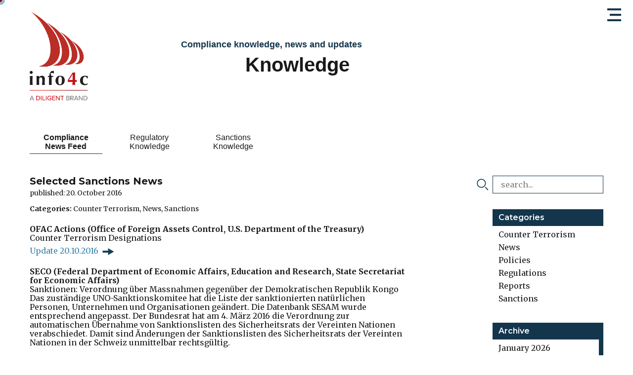

--- FILE ---
content_type: text/html; charset=UTF-8
request_url: https://www.info4c.net/knowledge/news/2016/10/20/selected-sanctions-news/
body_size: 57769
content:

<!doctype html>
<html lang="en">
<head>
    <meta charset="UTF-8">
    <meta http-equiv="x-ua-compatible" content="ie=edge">
    <meta name="viewport" content="width=device-width, initial-scale=1.0">

    <title>Selected Sanctions News | info4c</title>

    <link rel="apple-touch-icon" sizes="180x180"
          href="/assets/favicon/apple-touch-icon.png">
    <link rel="icon" type="image/png" sizes="32x32"
          href="/assets/favicon/favicon-32x32.png">
    <link rel="icon" type="image/png" sizes="16x16"
          href="/assets/favicon/favicon-16x16.png">
    <link rel="manifest" href="/assets/favicon/site.webmanifest">
    <link rel="mask-icon" href="/assets/favicon/safari-pinned-tab.svg"
          color="#5bbad5">
    <meta name="msapplication-TileColor" content="#da532c">
    <meta name="theme-color" content="#ffffff">

    <link href="https://fonts.googleapis.com/css?family=Lato:300|Merriweather:300,400,700|Montserrat:300,400,500,600,700"
          rel="stylesheet">

            <link rel="stylesheet" href="/dist/css/site.ed60ced4e3d2cbd1de7b.css">
        <title>info4c | Selected Sanctions News</title><meta name="keywords" content="info4c, PEP, Politically exposed persons, PEP Desk, Sanction Lists, Watchlists, Blacklists, Extensive Analysis Reports, Reports, Money laundering, Money laundering, terrorism financing, compliance, risk management, Public official, foreign public official, foreign political figure, Know Your Customer (KYC), Anti Money Laundering (AML), prevention of fraud, corruption, FCPA, Bribery Act, Sanctions, sanction list check">
<meta name="description" content="info4c the compliance specialized information provider for financial institutions worldwide.">
<meta name="referrer" content="no-referrer-when-downgrade">
<meta name="robots" content="all">
<meta content="en_EN" property="og:locale">
<meta content="info4c" property="og:site_name">
<meta content="website" property="og:type">
<meta content="https://www.info4c.net/knowledge/news/2016/10/20/selected-sanctions-news/" property="og:url">
<meta content="Selected Sanctions News" property="og:title">
<meta content="info4c the compliance specialized information provider for financial institutions worldwide." property="og:description">
<meta content="https://www.info4c.net/uploads/images/seo/_1200x630_crop_center-center_82_none/-.jpeg?mtime=1559933150" property="og:image">
<meta content="1200" property="og:image:width">
<meta content="630" property="og:image:height">
<meta content="navigate to safe compliance shores" property="og:image:alt">
<meta content="https://www.linkedin.com/company/info4c" property="og:see_also">
<link href="https://www.info4c.net/knowledge/news/2016/10/20/selected-sanctions-news/" rel="canonical">
<link href="https://www.info4c.net/" rel="home"></head>





<body class="flex flex-col desktop en">
    

<div
id="burger" class="mouse-hover"><div
id="dash-1"></div><div
id="dash-2"></div><div
id="dash-3"></div></div><nav
id="main-nav"><div
class="nav-overlay"></div><div
class="navigation flex flex-col pb-8"><div
class="link-container font-montserrat flex-1">
<a
href="https://www.info4c.net/"
class="main-nav-item">
Home<span><</span>
</a>
<a
href="https://www.info4c.net/solutions/pep-desk-database/"
class="main-nav-item">
Solutions<span><</span>
</a>
<a
href="https://www.info4c.net/kiosk/"
class="main-nav-item">
Kiosk<span><</span>
</a>
<a
href="https://www.info4c.net/knowledge/news"
class="main-nav-item active">
Knowledge<span><</span>
</a>
<a
href="https://www.info4c.net/about/info4c/"
class="main-nav-item">
About<span><</span>
</a></div><div
class="login">
<a
href="https://www.info4c-online.net/session/new" target="_blank">Login</a></div><div
class="social-links mt-8">
<a
href="https://www.linkedin.com/company/info4c"
target="_blank"
class="mr-3">
<svg
width="35" height="34" viewBox="0 0 35 34" xmlns="http://www.w3.org/2000/svg"><path
d="M28.59 26.841H24.42v-7.785c0-4.68-5.557-4.325-5.557 0v7.785h-4.168V11.56h4.168v2.452c1.94-3.593 9.725-3.857 9.725 3.44v9.39zM9.833 9.798a2.442 2.442 0 0 1-2.43-2.45 2.441 2.441 0 0 1 2.43-2.45 2.442 2.442 0 0 1 2.432 2.45 2.441 2.441 0 0 1-2.432 2.45zM7.75 26.841h4.168V11.56H7.75v15.282zM27.2.445H7.75A6.947 6.947 0 0 0 .805 7.392v19.45a6.946 6.946 0 0 0 6.945 6.944H27.2a6.946 6.946 0 0 0 6.946-6.945V7.392A6.947 6.947 0 0 0 27.2.445z" fill-rule="evenodd"/></svg></a>
<a
href="#">
<svg
width="35" height="34" viewBox="0 0 35 34" xmlns="http://www.w3.org/2000/svg"><path
d="M19.97 19.277l4.882 8.953h-4.519l-4.93-8.953 7.473-13.274h4.57L19.97 19.277zM7.758 21.284l3.813-6.703-2.565-4.393h4.573l2.542 4.379-3.81 6.717H7.757zM27.325.446H7.876A6.946 6.946 0 0 0 .93 7.392V26.84a6.947 6.947 0 0 0 6.946 6.946h19.45a6.947 6.947 0 0 0 6.946-6.946V7.39A6.946 6.946 0 0 0 27.325.447z" fill-rule="evenodd"/></svg></a></div></div><div
class="backdrop"><div
class="segment-1"></div><div
class="segment-2"></div><div
class="segment-3"></div><div
class="segment-4"></div><div
class="segment-5"></div></div></nav><header
class="py-6"><div
class="container mx-auto flex items-center">
<a
href="https://www.info4c.net/" class="logo">
<svg
id="Layer_2" data-name="Layer 2" xmlns="http://www.w3.org/2000/svg" xmlns:xlink="http://www.w3.org/1999/xlink" width="118.95" height="180.13" viewBox="0 0 118.95 180.13">
<defs><style>.cls-1{isolation:isolate}</style></defs>
<image
class="cls-1" width="902" height="1366" transform="scale(0.13)" xlink:href="[data-uri]"/>
</svg></a><div
class="section-title text-montserrat flex-1"><div
class="lead text-lg font-semibold text-primary">
Compliance knowledge, news and updates</div><div
class="title font-bold mt-2">
Knowledge</div></div></div><div
class="container mx-auto mt-12"><div
id="header-sub-nav"
class="sub-navigation glide"><div
class="glide__track" data-glide-el="track"><ul
class="glide__slides"><li
class="glide__slide my-3 active">
<a
href="https://www.info4c.net/knowledge/news/"
class="sub-nav-item text-center">
Compliance<br>
News Feed
</a></li><li
class="glide__slide my-3">
<a
href="https://www.info4c.net/knowledge/regulatory/"
class="sub-nav-item text-center">
Regulatory<br>
Knowledge
</a></li><li
class="glide__slide my-3">
<a
href="https://www.info4c.net/knowledge/sanctions/"
class="sub-nav-item text-center">
Sanctions<br>
Knowledge
</a></li></ul></div><div
class="flex justify-center" data-glide-el="controls">
<button
class="mr-3" data-glide-dir="<"><</button><div
class="glide__bullets" data-glide-el="controls[nav]">
<button
class="glide__bullet active-link"
data-glide-dir="=0"></button>
<button
class="glide__bullet"
data-glide-dir="=1"></button>
<button
class="glide__bullet"
data-glide-dir="=2"></button></div>
<button
class="ml-3" data-glide-dir=">">></button></div></div></div></header><main
class="flex-1 knowledge"><div
class="two-col container mx-auto mt-2 pb-32"><div
class=" flex flex-wrap -mx-4"><div
class="news-content w-full lg:w-2/3 px-4"><h1 class="font-montserrat">Selected Sanctions News</h1><p
class="font-merriweather text-sm mt-1">
published: 20. October 2016</p><div
class="categories font-merriweather text-sm mt-4"><p>
<strong>Categories:</strong>                                                                         <a
href="https://www.info4c.net/knowledge/news/category/counter-terrorism/">Counter Terrorism</a>, <a
href="https://www.info4c.net/knowledge/news/category/news/">News</a>, <a
href="https://www.info4c.net/knowledge/news/category/sanctions/">Sanctions</a></p></div><div
class="rte-import font-merriweather mt-6"><p><strong>OFAC Actions (Office of Foreign Assets Control, U.S. Department of the Treasury)</strong><br>
​Counter Terrorism Designations<br><a
href="https://www.treasury.gov/resource-center/sanctions/OFAC-Enforcement/Pages/20161020.aspx" target="_blank" class="my-2">Update 20.10.2016</a></p><p><strong>SECO (Federal Department of Economic Affairs, Education and Research, State Secretariat for Economic Affairs)<br></strong>Sanktionen: Verordnung über Massnahmen gegenüber der Demokratischen Republik Kongo<br>
Das zuständige UNO-Sanktionskomitee hat die Liste der sanktionierten natürlichen Personen, Unternehmen und Organisationen geändert. Die Datenbank SESAM wurde entsprechend angepasst. Der Bundesrat hat am 4. März 2016 die Verordnung zur automatischen Übernahme von Sanktionslisten des Sicherheitsrats der Vereinten Nationen verabschiedet. Damit sind Änderungen der Sanktionslisten des Sicherheitsrats der Vereinten Nationen in der Schweiz unmittelbar rechtsgültig.</p><p>Sanctions: Ordinance on Measures against the Democratic Republic of Congo<br>
The UN sanctions committee has amended the list of sanctioned individuals, companies and organizations. The SESAM database has been updated accordingly. On 4 March 2016 the Federal Council has adopted the Ordinance on the automatic application of the UN Security Council’s sanctions lists. Hence, the amendments of the UN Security Council’s sanctions lists enter into force in Switzerland without delay.<br><a
href="https://www.seco.admin.ch/seco/de/home/seco/nsb-news.msg-id-64196.html" target="_blank" class="my-2">Update 20.10.2016</a></p></div><div
class="news-pagination mt-12 flex"><div
class="prev mr-4">
<a
href="https://www.info4c.net/knowledge/news/2016/10/19/selected-sanctions-news/">
<svg
xmlns="http://www.w3.org/2000/svg" width="23" height="14" viewBox="0 0 22.95 13.96"><g
style="fill: #173f57"><path
d="M0 4.98h12.9v4H0z"/><path
d="M10.86 13.96l12.09-6.98L10.86 0v13.96z"/></g></svg><span
class="inline-block ml-2">previous post</span>
</a></div><div
class="next">
<a
href="https://www.info4c.net/knowledge/news/2016/10/21/hm-treasury-sanctions-news/">
<span
class="inline-block mr-2">next post</span>
<svg
xmlns="http://www.w3.org/2000/svg" width="23" height="14" viewBox="0 0 22.95 13.96"><g
style="fill: #173f57"><path
d="M0 4.98h12.9v4H0z"/><path
d="M10.86 13.96l12.09-6.98L10.86 0v13.96z"/></g></svg></a></div></div></div><div
class="news side-bar"><div
class="search-form w-56 font-merriweather mt-8 lg:mt-0"><form
action="https://www.info4c.net/knowledge/news/"><div
class="inline-flex -ml-8">
<i
class="w-6 flex items-center"><svg
width="32" height="32" viewBox="0 0 33 32" xmlns="http://www.w3.org/2000/svg"><g
fill="#14364C" fill-rule="evenodd"><path
d="M23.087 12.541c.014-5.589-4.576-10.188-10.173-10.193C7.334 2.343 2.76 6.901 2.731 12.494c-.029 5.585 4.55 10.188 10.154 10.211 5.585.022 10.188-4.565 10.202-10.164m2.26-.014c0 6.867-5.573 12.438-12.44 12.437-6.869 0-12.437-5.57-12.436-12.44C.472 5.64 6.051.08 12.945.088c6.844.01 12.402 5.585 12.402 12.44M32.134 30.638c-.016.465-.238.81-.652 1.007-.403.192-.8.144-1.164-.122-.066-.049-.124-.109-.182-.167-2.223-2.22-4.446-4.44-6.665-6.665-.634-.636-.466-1.605.33-1.909.49-.188.914-.057 1.283.314 1.053 1.061 2.113 2.115 3.17 3.172 1.155 1.156 2.311 2.314 3.47 3.468.253.252.424.531.41.902"/></g></svg>
</i>
<input
class="w-56 border border-primary px-4 py-2 ml-2"
type="search"
name="q"
placeholder="search..."></div></form></div><div
class="news-categories w-56 mt-8"><div
class="font-semibold font-montserrat text-white bg-primary py-2 px-3">
Categories</div><ul
class="px-3 font-merriweather"><li
class="my-2">
<a
href="https://www.info4c.net/knowledge/news/category/counter-terrorism/">Counter Terrorism</a></li><li
class="my-2">
<a
href="https://www.info4c.net/knowledge/news/category/news/">News</a></li><li
class="my-2">
<a
href="https://www.info4c.net/knowledge/news/category/policies/">Policies</a></li><li
class="my-2">
<a
href="https://www.info4c.net/knowledge/news/category/regulations/">Regulations</a></li><li
class="my-2">
<a
href="https://www.info4c.net/knowledge/news/category/reports/">Reports</a></li><li
class="my-2">
<a
href="https://www.info4c.net/knowledge/news/category/sanctions/">Sanctions</a></li></ul></div><div
class="news-archive w-56 mt-8"><div
class="font-semibold font-montserrat text-white bg-primary py-2 px-3">
Archive</div><div
class="months font-merriweather" ss-container><ul
class="mx-3"><li
class="my-2">
<a
href="https://www.info4c.net/knowledge/news/2026/01/">January 2026</a></li><li
class="my-2">
<a
href="https://www.info4c.net/knowledge/news/2025/12/">December 2025</a></li><li
class="my-2">
<a
href="https://www.info4c.net/knowledge/news/2025/11/">November 2025</a></li><li
class="my-2">
<a
href="https://www.info4c.net/knowledge/news/2025/10/">October 2025</a></li><li
class="my-2">
<a
href="https://www.info4c.net/knowledge/news/2025/09/">September 2025</a></li><li
class="my-2">
<a
href="https://www.info4c.net/knowledge/news/2025/08/">August 2025</a></li><li
class="my-2">
<a
href="https://www.info4c.net/knowledge/news/2025/07/">July 2025</a></li><li
class="my-2">
<a
href="https://www.info4c.net/knowledge/news/2025/06/">June 2025</a></li><li
class="my-2">
<a
href="https://www.info4c.net/knowledge/news/2025/05/">May 2025</a></li><li
class="my-2">
<a
href="https://www.info4c.net/knowledge/news/2025/04/">April 2025</a></li><li
class="my-2">
<a
href="https://www.info4c.net/knowledge/news/2025/03/">March 2025</a></li><li
class="my-2">
<a
href="https://www.info4c.net/knowledge/news/2025/02/">February 2025</a></li><li
class="my-2">
<a
href="https://www.info4c.net/knowledge/news/2025/01/">January 2025</a></li><li
class="my-2">
<a
href="https://www.info4c.net/knowledge/news/2024/12/">December 2024</a></li><li
class="my-2">
<a
href="https://www.info4c.net/knowledge/news/2024/11/">November 2024</a></li><li
class="my-2">
<a
href="https://www.info4c.net/knowledge/news/2024/10/">October 2024</a></li><li
class="my-2">
<a
href="https://www.info4c.net/knowledge/news/2024/09/">September 2024</a></li><li
class="my-2">
<a
href="https://www.info4c.net/knowledge/news/2024/08/">August 2024</a></li><li
class="my-2">
<a
href="https://www.info4c.net/knowledge/news/2024/07/">July 2024</a></li><li
class="my-2">
<a
href="https://www.info4c.net/knowledge/news/2024/06/">June 2024</a></li><li
class="my-2">
<a
href="https://www.info4c.net/knowledge/news/2024/05/">May 2024</a></li><li
class="my-2">
<a
href="https://www.info4c.net/knowledge/news/2024/04/">April 2024</a></li><li
class="my-2">
<a
href="https://www.info4c.net/knowledge/news/2024/03/">March 2024</a></li><li
class="my-2">
<a
href="https://www.info4c.net/knowledge/news/2024/02/">February 2024</a></li><li
class="my-2">
<a
href="https://www.info4c.net/knowledge/news/2024/01/">January 2024</a></li><li
class="my-2">
<a
href="https://www.info4c.net/knowledge/news/2023/12/">December 2023</a></li><li
class="my-2">
<a
href="https://www.info4c.net/knowledge/news/2023/11/">November 2023</a></li><li
class="my-2">
<a
href="https://www.info4c.net/knowledge/news/2023/10/">October 2023</a></li><li
class="my-2">
<a
href="https://www.info4c.net/knowledge/news/2023/09/">September 2023</a></li><li
class="my-2">
<a
href="https://www.info4c.net/knowledge/news/2023/08/">August 2023</a></li><li
class="my-2">
<a
href="https://www.info4c.net/knowledge/news/2023/07/">July 2023</a></li><li
class="my-2">
<a
href="https://www.info4c.net/knowledge/news/2023/06/">June 2023</a></li><li
class="my-2">
<a
href="https://www.info4c.net/knowledge/news/2023/05/">May 2023</a></li><li
class="my-2">
<a
href="https://www.info4c.net/knowledge/news/2023/04/">April 2023</a></li><li
class="my-2">
<a
href="https://www.info4c.net/knowledge/news/2023/03/">March 2023</a></li><li
class="my-2">
<a
href="https://www.info4c.net/knowledge/news/2023/02/">February 2023</a></li><li
class="my-2">
<a
href="https://www.info4c.net/knowledge/news/2023/01/">January 2023</a></li><li
class="my-2">
<a
href="https://www.info4c.net/knowledge/news/2022/12/">December 2022</a></li><li
class="my-2">
<a
href="https://www.info4c.net/knowledge/news/2022/11/">November 2022</a></li><li
class="my-2">
<a
href="https://www.info4c.net/knowledge/news/2022/10/">October 2022</a></li><li
class="my-2">
<a
href="https://www.info4c.net/knowledge/news/2022/09/">September 2022</a></li><li
class="my-2">
<a
href="https://www.info4c.net/knowledge/news/2022/08/">August 2022</a></li><li
class="my-2">
<a
href="https://www.info4c.net/knowledge/news/2022/07/">July 2022</a></li><li
class="my-2">
<a
href="https://www.info4c.net/knowledge/news/2022/06/">June 2022</a></li><li
class="my-2">
<a
href="https://www.info4c.net/knowledge/news/2022/05/">May 2022</a></li><li
class="my-2">
<a
href="https://www.info4c.net/knowledge/news/2022/04/">April 2022</a></li><li
class="my-2">
<a
href="https://www.info4c.net/knowledge/news/2022/03/">March 2022</a></li><li
class="my-2">
<a
href="https://www.info4c.net/knowledge/news/2022/02/">February 2022</a></li><li
class="my-2">
<a
href="https://www.info4c.net/knowledge/news/2022/01/">January 2022</a></li><li
class="my-2">
<a
href="https://www.info4c.net/knowledge/news/2021/12/">December 2021</a></li><li
class="my-2">
<a
href="https://www.info4c.net/knowledge/news/2021/11/">November 2021</a></li><li
class="my-2">
<a
href="https://www.info4c.net/knowledge/news/2021/10/">October 2021</a></li><li
class="my-2">
<a
href="https://www.info4c.net/knowledge/news/2021/09/">September 2021</a></li><li
class="my-2">
<a
href="https://www.info4c.net/knowledge/news/2021/08/">August 2021</a></li><li
class="my-2">
<a
href="https://www.info4c.net/knowledge/news/2021/07/">July 2021</a></li><li
class="my-2">
<a
href="https://www.info4c.net/knowledge/news/2021/06/">June 2021</a></li><li
class="my-2">
<a
href="https://www.info4c.net/knowledge/news/2021/05/">May 2021</a></li><li
class="my-2">
<a
href="https://www.info4c.net/knowledge/news/2021/04/">April 2021</a></li><li
class="my-2">
<a
href="https://www.info4c.net/knowledge/news/2021/03/">March 2021</a></li><li
class="my-2">
<a
href="https://www.info4c.net/knowledge/news/2021/02/">February 2021</a></li><li
class="my-2">
<a
href="https://www.info4c.net/knowledge/news/2021/01/">January 2021</a></li><li
class="my-2">
<a
href="https://www.info4c.net/knowledge/news/2020/12/">December 2020</a></li><li
class="my-2">
<a
href="https://www.info4c.net/knowledge/news/2020/11/">November 2020</a></li><li
class="my-2">
<a
href="https://www.info4c.net/knowledge/news/2020/10/">October 2020</a></li><li
class="my-2">
<a
href="https://www.info4c.net/knowledge/news/2020/09/">September 2020</a></li><li
class="my-2">
<a
href="https://www.info4c.net/knowledge/news/2020/08/">August 2020</a></li><li
class="my-2">
<a
href="https://www.info4c.net/knowledge/news/2020/07/">July 2020</a></li><li
class="my-2">
<a
href="https://www.info4c.net/knowledge/news/2020/06/">June 2020</a></li><li
class="my-2">
<a
href="https://www.info4c.net/knowledge/news/2020/05/">May 2020</a></li><li
class="my-2">
<a
href="https://www.info4c.net/knowledge/news/2020/04/">April 2020</a></li><li
class="my-2">
<a
href="https://www.info4c.net/knowledge/news/2020/03/">March 2020</a></li><li
class="my-2">
<a
href="https://www.info4c.net/knowledge/news/2020/02/">February 2020</a></li><li
class="my-2">
<a
href="https://www.info4c.net/knowledge/news/2020/01/">January 2020</a></li><li
class="my-2">
<a
href="https://www.info4c.net/knowledge/news/2019/12/">December 2019</a></li><li
class="my-2">
<a
href="https://www.info4c.net/knowledge/news/2019/11/">November 2019</a></li><li
class="my-2">
<a
href="https://www.info4c.net/knowledge/news/2019/10/">October 2019</a></li><li
class="my-2">
<a
href="https://www.info4c.net/knowledge/news/2019/09/">September 2019</a></li><li
class="my-2">
<a
href="https://www.info4c.net/knowledge/news/2019/08/">August 2019</a></li><li
class="my-2">
<a
href="https://www.info4c.net/knowledge/news/2019/07/">July 2019</a></li><li
class="my-2">
<a
href="https://www.info4c.net/knowledge/news/2019/06/">June 2019</a></li><li
class="my-2">
<a
href="https://www.info4c.net/knowledge/news/2019/05/">May 2019</a></li><li
class="my-2">
<a
href="https://www.info4c.net/knowledge/news/2019/04/">April 2019</a></li><li
class="my-2">
<a
href="https://www.info4c.net/knowledge/news/2019/03/">March 2019</a></li><li
class="my-2">
<a
href="https://www.info4c.net/knowledge/news/2019/02/">February 2019</a></li><li
class="my-2">
<a
href="https://www.info4c.net/knowledge/news/2019/01/">January 2019</a></li><li
class="my-2">
<a
href="https://www.info4c.net/knowledge/news/2018/12/">December 2018</a></li><li
class="my-2">
<a
href="https://www.info4c.net/knowledge/news/2018/11/">November 2018</a></li><li
class="my-2">
<a
href="https://www.info4c.net/knowledge/news/2018/10/">October 2018</a></li><li
class="my-2">
<a
href="https://www.info4c.net/knowledge/news/2018/09/">September 2018</a></li><li
class="my-2">
<a
href="https://www.info4c.net/knowledge/news/2018/08/">August 2018</a></li><li
class="my-2">
<a
href="https://www.info4c.net/knowledge/news/2018/07/">July 2018</a></li><li
class="my-2">
<a
href="https://www.info4c.net/knowledge/news/2018/06/">June 2018</a></li><li
class="my-2">
<a
href="https://www.info4c.net/knowledge/news/2018/05/">May 2018</a></li><li
class="my-2">
<a
href="https://www.info4c.net/knowledge/news/2018/04/">April 2018</a></li><li
class="my-2">
<a
href="https://www.info4c.net/knowledge/news/2018/03/">March 2018</a></li><li
class="my-2">
<a
href="https://www.info4c.net/knowledge/news/2018/02/">February 2018</a></li><li
class="my-2">
<a
href="https://www.info4c.net/knowledge/news/2018/01/">January 2018</a></li><li
class="my-2">
<a
href="https://www.info4c.net/knowledge/news/2017/12/">December 2017</a></li><li
class="my-2">
<a
href="https://www.info4c.net/knowledge/news/2017/11/">November 2017</a></li><li
class="my-2">
<a
href="https://www.info4c.net/knowledge/news/2017/10/">October 2017</a></li><li
class="my-2">
<a
href="https://www.info4c.net/knowledge/news/2017/09/">September 2017</a></li><li
class="my-2">
<a
href="https://www.info4c.net/knowledge/news/2017/08/">August 2017</a></li><li
class="my-2">
<a
href="https://www.info4c.net/knowledge/news/2017/07/">July 2017</a></li><li
class="my-2">
<a
href="https://www.info4c.net/knowledge/news/2017/06/">June 2017</a></li><li
class="my-2">
<a
href="https://www.info4c.net/knowledge/news/2017/05/">May 2017</a></li><li
class="my-2">
<a
href="https://www.info4c.net/knowledge/news/2017/04/">April 2017</a></li><li
class="my-2">
<a
href="https://www.info4c.net/knowledge/news/2017/03/">March 2017</a></li><li
class="my-2">
<a
href="https://www.info4c.net/knowledge/news/2017/02/">February 2017</a></li><li
class="my-2">
<a
href="https://www.info4c.net/knowledge/news/2017/01/">January 2017</a></li><li
class="my-2">
<a
href="https://www.info4c.net/knowledge/news/2016/12/">December 2016</a></li><li
class="my-2">
<a
href="https://www.info4c.net/knowledge/news/2016/11/">November 2016</a></li><li
class="my-2">
<a
href="https://www.info4c.net/knowledge/news/2016/10/">October 2016</a></li><li
class="my-2">
<a
href="https://www.info4c.net/knowledge/news/2016/09/">September 2016</a></li><li
class="my-2">
<a
href="https://www.info4c.net/knowledge/news/2016/08/">August 2016</a></li><li
class="my-2">
<a
href="https://www.info4c.net/knowledge/news/2016/07/">July 2016</a></li><li
class="my-2">
<a
href="https://www.info4c.net/knowledge/news/2016/06/">June 2016</a></li><li
class="my-2">
<a
href="https://www.info4c.net/knowledge/news/2016/05/">May 2016</a></li><li
class="my-2">
<a
href="https://www.info4c.net/knowledge/news/2016/04/">April 2016</a></li><li
class="my-2">
<a
href="https://www.info4c.net/knowledge/news/2016/03/">March 2016</a></li><li
class="my-2">
<a
href="https://www.info4c.net/knowledge/news/2016/02/">February 2016</a></li><li
class="my-2">
<a
href="https://www.info4c.net/knowledge/news/2016/01/">January 2016</a></li><li
class="my-2">
<a
href="https://www.info4c.net/knowledge/news/2015/12/">December 2015</a></li><li
class="my-2">
<a
href="https://www.info4c.net/knowledge/news/2015/11/">November 2015</a></li><li
class="my-2">
<a
href="https://www.info4c.net/knowledge/news/2015/10/">October 2015</a></li><li
class="my-2">
<a
href="https://www.info4c.net/knowledge/news/2015/09/">September 2015</a></li><li
class="my-2">
<a
href="https://www.info4c.net/knowledge/news/2015/08/">August 2015</a></li><li
class="my-2">
<a
href="https://www.info4c.net/knowledge/news/2015/07/">July 2015</a></li><li
class="my-2">
<a
href="https://www.info4c.net/knowledge/news/2015/06/">June 2015</a></li><li
class="my-2">
<a
href="https://www.info4c.net/knowledge/news/2015/05/">May 2015</a></li><li
class="my-2">
<a
href="https://www.info4c.net/knowledge/news/2015/04/">April 2015</a></li><li
class="my-2">
<a
href="https://www.info4c.net/knowledge/news/2015/03/">March 2015</a></li><li
class="my-2">
<a
href="https://www.info4c.net/knowledge/news/2015/02/">February 2015</a></li><li
class="my-2">
<a
href="https://www.info4c.net/knowledge/news/2015/01/">January 2015</a></li><li
class="my-2">
<a
href="https://www.info4c.net/knowledge/news/2014/12/">December 2014</a></li><li
class="my-2">
<a
href="https://www.info4c.net/knowledge/news/2014/11/">November 2014</a></li><li
class="my-2">
<a
href="https://www.info4c.net/knowledge/news/2014/10/">October 2014</a></li><li
class="my-2">
<a
href="https://www.info4c.net/knowledge/news/2014/09/">September 2014</a></li><li
class="my-2">
<a
href="https://www.info4c.net/knowledge/news/2014/08/">August 2014</a></li><li
class="my-2">
<a
href="https://www.info4c.net/knowledge/news/2014/07/">July 2014</a></li><li
class="my-2">
<a
href="https://www.info4c.net/knowledge/news/2014/06/">June 2014</a></li><li
class="my-2">
<a
href="https://www.info4c.net/knowledge/news/2014/05/">May 2014</a></li></ul></div></div></div></div></div></main><footer
class="bg-primary font-lato font-light text-white"><div
class="container mx-auto"><div
class="inner pb-6"><div
class="logo">
<img
src="https://www.info4c.net/assets/images/logo-white.svg"
alt="info4c logo"/><p
class="mt-1">
<small>
VAT Nr. CHE-109.843.324
</small></p></div><div
class="footer-nav"><div
class="mr-7">
Main Pages<div
class="rte-footer mt-3"><ul><li><a
href="https://www.info4c.net/">Home</a></li><li><a
href="https://www.info4c.net/solutions/pep-desk-database/">Solutions</a></li><li><a
href="https://www.info4c.net/kiosk/">Kiosk</a></li><li><a
href="https://www.info4c.net/knowledge/news/">Knowledge</a></li><li><a
href="https://www.info4c.net/about/info4c/">About</a></li></ul></div></div><div
class="mr-7">
Legal Information<div
class="rte-footer mt-3"><ul><li><a
href="https://www.info4c.net/legal-information/terms-of-service/">Terms of Service</a></li><li><a
href="https://www.info4c.net/legal-information/data-privacy-policy/">Data Privacy Policy</a></li><li><a
href="https://www.info4c.net/legal-information/copyright-policy/">Copyright Policy</a></li><li><a
href="https://www.info4c.net/legal-information/cookie-policy/">Cookie Policy</a></li></ul></div></div><div
class="mr-7">
Contact<div
class="rte-footer mt-3"><p>+41 43 343 92 55<br
/><a
href="mailto:info4cinfo@diligent.com">info4cinfo@diligent.com</a><br
/><a
href="mailto:privacy@diligent.com">privacy@diligent.com</a></p></div></div><div
class="mr-7">
Registered Address<div
class="rte-footer mt-3"><p>info4c AG<br
/>Bahnhofplatz 1<br
/>8001 Zürich<br
/>Switzerland</p></div></div></div><div
class="social-links self-end"><div
class="social-links">
<a
href="https://www.linkedin.com/company/info4c"
target="_blank"
class="mr-3">
<svg
width="35" height="34" viewBox="0 0 35 34" xmlns="http://www.w3.org/2000/svg"><path
d="M28.59 26.841H24.42v-7.785c0-4.68-5.557-4.325-5.557 0v7.785h-4.168V11.56h4.168v2.452c1.94-3.593 9.725-3.857 9.725 3.44v9.39zM9.833 9.798a2.442 2.442 0 0 1-2.43-2.45 2.441 2.441 0 0 1 2.43-2.45 2.442 2.442 0 0 1 2.432 2.45 2.441 2.441 0 0 1-2.432 2.45zM7.75 26.841h4.168V11.56H7.75v15.282zM27.2.445H7.75A6.947 6.947 0 0 0 .805 7.392v19.45a6.946 6.946 0 0 0 6.945 6.944H27.2a6.946 6.946 0 0 0 6.946-6.945V7.392A6.947 6.947 0 0 0 27.2.445z" fill-rule="evenodd"/></svg></a>
<a
href="#">
<svg
width="35" height="34" viewBox="0 0 35 34" xmlns="http://www.w3.org/2000/svg"><path
d="M19.97 19.277l4.882 8.953h-4.519l-4.93-8.953 7.473-13.274h4.57L19.97 19.277zM7.758 21.284l3.813-6.703-2.565-4.393h4.573l2.542 4.379-3.81 6.717H7.757zM27.325.446H7.876A6.946 6.946 0 0 0 .93 7.392V26.84a6.947 6.947 0 0 0 6.946 6.946h19.45a6.947 6.947 0 0 0 6.946-6.946V7.39A6.946 6.946 0 0 0 27.325.447z" fill-rule="evenodd"/></svg></a></div><p
class="mt-5">
<small>
© 2002-2026 info4c AG.<br>
All rights reserved.
</small></p></div></div></div></footer><div
id="mouse-cursor" class="the-cursor"><div
class="dot"></div></div> <script src="/dist/js/chunk-vendors.82225037.js"></script> <script src="/dist/js/site.bb57f04f.js"></script>
<script type="application/ld+json">{"@context":"http://schema.org","@graph":[{"@type":"WebPage","author":{"@id":"info4c.net#identity"},"copyrightHolder":{"@id":"info4c.net#identity"},"copyrightYear":"2016","creator":{"@id":"info4c.net#creator"},"dateModified":"2019-05-13T20:46:31+02:00","datePublished":"2016-10-20T15:12:20+02:00","description":"info4c the compliance specialized information provider for financial institutions worldwide.","headline":"Selected Sanctions News","image":{"@type":"ImageObject","url":"https://www.info4c.net/uploads/images/seo/_1200x630_crop_center-center_82_none/-.jpeg?mtime=1559933150"},"inLanguage":"en","mainEntityOfPage":"https://www.info4c.net/knowledge/news/2016/10/20/selected-sanctions-news/","name":"Selected Sanctions News","publisher":{"@id":"info4c.net#creator"},"url":"https://www.info4c.net/knowledge/news/2016/10/20/selected-sanctions-news/"},{"@id":"info4c.net#identity","@type":"Organization","address":{"@type":"PostalAddress","addressCountry":"CH","addressLocality":"Dübendorf","addressRegion":"Zurich","postalCode":"8600","streetAddress":"Neugutstrasse 54"},"description":"info4c the compliance specialized information provider for financial institutions worldwide.","email":"info@info4c.net","foundingDate":"2002-10-24","foundingLocation":"Zurich","image":{"@type":"ImageObject","height":"972","url":"https://www.info4c.net/uploads/images/seo/logo.png","width":"716"},"logo":{"@type":"ImageObject","height":"60","url":"https://www.info4c.net/uploads/images/seo/_600x60_fit_center-center_82_none/logo.png?mtime=1559973553","width":"44"},"name":"Info4c AG","sameAs":["https://www.linkedin.com/company/info4c"],"telephone":"+41 43 343 92 55","url":"https://www.info4c.net/info4c.net"},{"@id":"#creator","@type":"Organization"},{"@type":"BreadcrumbList","description":"Breadcrumbs list","itemListElement":[{"@type":"ListItem","item":"https://www.info4c.net/","name":"Home","position":1},{"@type":"ListItem","item":"https://www.info4c.net/knowledge/news/","name":"Knowledge (News)","position":2},{"@type":"ListItem","item":"https://www.info4c.net/knowledge/news/2016/10/20/selected-sanctions-news/","name":"Selected Sanctions News","position":3}],"name":"Breadcrumbs"}]}</script></body>
</html>


--- FILE ---
content_type: application/javascript
request_url: https://www.info4c.net/dist/js/chunk-vendors.82225037.js
body_size: 43840
content:
(window["webpackJsonp"]=window["webpackJsonp"]||[]).push([["chunk-vendors"],{2877:function(e,t,n){"use strict";function r(e,t,n,r,i,o,a,s){var c,u="function"===typeof e?e.options:e;if(t&&(u.render=t,u.staticRenderFns=n,u._compiled=!0),r&&(u.functional=!0),o&&(u._scopeId="data-v-"+o),a?(c=function(e){e=e||this.$vnode&&this.$vnode.ssrContext||this.parent&&this.parent.$vnode&&this.parent.$vnode.ssrContext,e||"undefined"===typeof __VUE_SSR_CONTEXT__||(e=__VUE_SSR_CONTEXT__),i&&i.call(this,e),e&&e._registeredComponents&&e._registeredComponents.add(a)},u._ssrRegister=c):i&&(c=s?function(){i.call(this,this.$root.$options.shadowRoot)}:i),c)if(u.functional){u._injectStyles=c;var l=u.render;u.render=function(e,t){return c.call(t),l(e,t)}}else{var f=u.beforeCreate;u.beforeCreate=f?[].concat(f,c):[c]}return{exports:e,options:u}}n.d(t,"a",function(){return r})},a026:function(e,t,n){"use strict";(function(e){
/*!
 * Vue.js v2.6.10
 * (c) 2014-2019 Evan You
 * Released under the MIT License.
 */
var n=Object.freeze({});function r(e){return void 0===e||null===e}function i(e){return void 0!==e&&null!==e}function o(e){return!0===e}function a(e){return!1===e}function s(e){return"string"===typeof e||"number"===typeof e||"symbol"===typeof e||"boolean"===typeof e}function c(e){return null!==e&&"object"===typeof e}var u=Object.prototype.toString;function l(e){return"[object Object]"===u.call(e)}function f(e){return"[object RegExp]"===u.call(e)}function d(e){var t=parseFloat(String(e));return t>=0&&Math.floor(t)===t&&isFinite(e)}function p(e){return i(e)&&"function"===typeof e.then&&"function"===typeof e.catch}function v(e){return null==e?"":Array.isArray(e)||l(e)&&e.toString===u?JSON.stringify(e,null,2):String(e)}function h(e){var t=parseFloat(e);return isNaN(t)?e:t}function m(e,t){for(var n=Object.create(null),r=e.split(","),i=0;i<r.length;i++)n[r[i]]=!0;return t?function(e){return n[e.toLowerCase()]}:function(e){return n[e]}}var g=m("slot,component",!0),y=m("key,ref,slot,slot-scope,is");function b(e,t){if(e.length){var n=e.indexOf(t);if(n>-1)return e.splice(n,1)}}var _=Object.prototype.hasOwnProperty;function w(e,t){return _.call(e,t)}function A(e){var t=Object.create(null);return function(n){var r=t[n];return r||(t[n]=e(n))}}var C=/-(\w)/g,x=A(function(e){return e.replace(C,function(e,t){return t?t.toUpperCase():""})}),k=A(function(e){return e.charAt(0).toUpperCase()+e.slice(1)}),$=/\B([A-Z])/g,S=A(function(e){return e.replace($,"-$1").toLowerCase()});function O(e,t){function n(n){var r=arguments.length;return r?r>1?e.apply(t,arguments):e.call(t,n):e.call(t)}return n._length=e.length,n}function T(e,t){return e.bind(t)}var E=Function.prototype.bind?T:O;function L(e,t){t=t||0;var n=e.length-t,r=new Array(n);while(n--)r[n]=e[n+t];return r}function M(e,t){for(var n in t)e[n]=t[n];return e}function N(e){for(var t={},n=0;n<e.length;n++)e[n]&&M(t,e[n]);return t}function j(e,t,n){}var D=function(e,t,n){return!1},P=function(e){return e};function I(e){return e.reduce(function(e,t){return e.concat(t.staticKeys||[])},[]).join(",")}function R(e,t){if(e===t)return!0;var n=c(e),r=c(t);if(!n||!r)return!n&&!r&&String(e)===String(t);try{var i=Array.isArray(e),o=Array.isArray(t);if(i&&o)return e.length===t.length&&e.every(function(e,n){return R(e,t[n])});if(e instanceof Date&&t instanceof Date)return e.getTime()===t.getTime();if(i||o)return!1;var a=Object.keys(e),s=Object.keys(t);return a.length===s.length&&a.every(function(n){return R(e[n],t[n])})}catch(u){return!1}}function H(e,t){for(var n=0;n<e.length;n++)if(R(e[n],t))return n;return-1}function F(e){var t=!1;return function(){t||(t=!0,e.apply(this,arguments))}}var z="data-server-rendered",B=["component","directive","filter"],q=["beforeCreate","created","beforeMount","mounted","beforeUpdate","updated","beforeDestroy","destroyed","activated","deactivated","errorCaptured","serverPrefetch"],U={optionMergeStrategies:Object.create(null),silent:!1,productionTip:!1,devtools:!1,performance:!1,errorHandler:null,warnHandler:null,ignoredElements:[],keyCodes:Object.create(null),isReservedTag:D,isReservedAttr:D,isUnknownElement:D,getTagNamespace:j,parsePlatformTagName:P,mustUseProp:D,async:!0,_lifecycleHooks:q},V=/a-zA-Z\u00B7\u00C0-\u00D6\u00D8-\u00F6\u00F8-\u037D\u037F-\u1FFF\u200C-\u200D\u203F-\u2040\u2070-\u218F\u2C00-\u2FEF\u3001-\uD7FF\uF900-\uFDCF\uFDF0-\uFFFD/;function W(e){var t=(e+"").charCodeAt(0);return 36===t||95===t}function X(e,t,n,r){Object.defineProperty(e,t,{value:n,enumerable:!!r,writable:!0,configurable:!0})}var Y=new RegExp("[^"+V.source+".$_\\d]");function K(e){if(!Y.test(e)){var t=e.split(".");return function(e){for(var n=0;n<t.length;n++){if(!e)return;e=e[t[n]]}return e}}}var J,G="__proto__"in{},Z="undefined"!==typeof window,Q="undefined"!==typeof WXEnvironment&&!!WXEnvironment.platform,ee=Q&&WXEnvironment.platform.toLowerCase(),te=Z&&window.navigator.userAgent.toLowerCase(),ne=te&&/msie|trident/.test(te),re=te&&te.indexOf("msie 9.0")>0,ie=te&&te.indexOf("edge/")>0,oe=(te&&te.indexOf("android"),te&&/iphone|ipad|ipod|ios/.test(te)||"ios"===ee),ae=(te&&/chrome\/\d+/.test(te),te&&/phantomjs/.test(te),te&&te.match(/firefox\/(\d+)/)),se={}.watch,ce=!1;if(Z)try{var ue={};Object.defineProperty(ue,"passive",{get:function(){ce=!0}}),window.addEventListener("test-passive",null,ue)}catch(Gu){}var le=function(){return void 0===J&&(J=!Z&&!Q&&"undefined"!==typeof e&&(e["process"]&&"server"===e["process"].env.VUE_ENV)),J},fe=Z&&window.__VUE_DEVTOOLS_GLOBAL_HOOK__;function de(e){return"function"===typeof e&&/native code/.test(e.toString())}var pe,ve="undefined"!==typeof Symbol&&de(Symbol)&&"undefined"!==typeof Reflect&&de(Reflect.ownKeys);pe="undefined"!==typeof Set&&de(Set)?Set:function(){function e(){this.set=Object.create(null)}return e.prototype.has=function(e){return!0===this.set[e]},e.prototype.add=function(e){this.set[e]=!0},e.prototype.clear=function(){this.set=Object.create(null)},e}();var he=j,me=0,ge=function(){this.id=me++,this.subs=[]};ge.prototype.addSub=function(e){this.subs.push(e)},ge.prototype.removeSub=function(e){b(this.subs,e)},ge.prototype.depend=function(){ge.target&&ge.target.addDep(this)},ge.prototype.notify=function(){var e=this.subs.slice();for(var t=0,n=e.length;t<n;t++)e[t].update()},ge.target=null;var ye=[];function be(e){ye.push(e),ge.target=e}function _e(){ye.pop(),ge.target=ye[ye.length-1]}var we=function(e,t,n,r,i,o,a,s){this.tag=e,this.data=t,this.children=n,this.text=r,this.elm=i,this.ns=void 0,this.context=o,this.fnContext=void 0,this.fnOptions=void 0,this.fnScopeId=void 0,this.key=t&&t.key,this.componentOptions=a,this.componentInstance=void 0,this.parent=void 0,this.raw=!1,this.isStatic=!1,this.isRootInsert=!0,this.isComment=!1,this.isCloned=!1,this.isOnce=!1,this.asyncFactory=s,this.asyncMeta=void 0,this.isAsyncPlaceholder=!1},Ae={child:{configurable:!0}};Ae.child.get=function(){return this.componentInstance},Object.defineProperties(we.prototype,Ae);var Ce=function(e){void 0===e&&(e="");var t=new we;return t.text=e,t.isComment=!0,t};function xe(e){return new we(void 0,void 0,void 0,String(e))}function ke(e){var t=new we(e.tag,e.data,e.children&&e.children.slice(),e.text,e.elm,e.context,e.componentOptions,e.asyncFactory);return t.ns=e.ns,t.isStatic=e.isStatic,t.key=e.key,t.isComment=e.isComment,t.fnContext=e.fnContext,t.fnOptions=e.fnOptions,t.fnScopeId=e.fnScopeId,t.asyncMeta=e.asyncMeta,t.isCloned=!0,t}var $e=Array.prototype,Se=Object.create($e),Oe=["push","pop","shift","unshift","splice","sort","reverse"];Oe.forEach(function(e){var t=$e[e];X(Se,e,function(){var n=[],r=arguments.length;while(r--)n[r]=arguments[r];var i,o=t.apply(this,n),a=this.__ob__;switch(e){case"push":case"unshift":i=n;break;case"splice":i=n.slice(2);break}return i&&a.observeArray(i),a.dep.notify(),o})});var Te=Object.getOwnPropertyNames(Se),Ee=!0;function Le(e){Ee=e}var Me=function(e){this.value=e,this.dep=new ge,this.vmCount=0,X(e,"__ob__",this),Array.isArray(e)?(G?Ne(e,Se):je(e,Se,Te),this.observeArray(e)):this.walk(e)};function Ne(e,t){e.__proto__=t}function je(e,t,n){for(var r=0,i=n.length;r<i;r++){var o=n[r];X(e,o,t[o])}}function De(e,t){var n;if(c(e)&&!(e instanceof we))return w(e,"__ob__")&&e.__ob__ instanceof Me?n=e.__ob__:Ee&&!le()&&(Array.isArray(e)||l(e))&&Object.isExtensible(e)&&!e._isVue&&(n=new Me(e)),t&&n&&n.vmCount++,n}function Pe(e,t,n,r,i){var o=new ge,a=Object.getOwnPropertyDescriptor(e,t);if(!a||!1!==a.configurable){var s=a&&a.get,c=a&&a.set;s&&!c||2!==arguments.length||(n=e[t]);var u=!i&&De(n);Object.defineProperty(e,t,{enumerable:!0,configurable:!0,get:function(){var t=s?s.call(e):n;return ge.target&&(o.depend(),u&&(u.dep.depend(),Array.isArray(t)&&He(t))),t},set:function(t){var r=s?s.call(e):n;t===r||t!==t&&r!==r||s&&!c||(c?c.call(e,t):n=t,u=!i&&De(t),o.notify())}})}}function Ie(e,t,n){if(Array.isArray(e)&&d(t))return e.length=Math.max(e.length,t),e.splice(t,1,n),n;if(t in e&&!(t in Object.prototype))return e[t]=n,n;var r=e.__ob__;return e._isVue||r&&r.vmCount?n:r?(Pe(r.value,t,n),r.dep.notify(),n):(e[t]=n,n)}function Re(e,t){if(Array.isArray(e)&&d(t))e.splice(t,1);else{var n=e.__ob__;e._isVue||n&&n.vmCount||w(e,t)&&(delete e[t],n&&n.dep.notify())}}function He(e){for(var t=void 0,n=0,r=e.length;n<r;n++)t=e[n],t&&t.__ob__&&t.__ob__.dep.depend(),Array.isArray(t)&&He(t)}Me.prototype.walk=function(e){for(var t=Object.keys(e),n=0;n<t.length;n++)Pe(e,t[n])},Me.prototype.observeArray=function(e){for(var t=0,n=e.length;t<n;t++)De(e[t])};var Fe=U.optionMergeStrategies;function ze(e,t){if(!t)return e;for(var n,r,i,o=ve?Reflect.ownKeys(t):Object.keys(t),a=0;a<o.length;a++)n=o[a],"__ob__"!==n&&(r=e[n],i=t[n],w(e,n)?r!==i&&l(r)&&l(i)&&ze(r,i):Ie(e,n,i));return e}function Be(e,t,n){return n?function(){var r="function"===typeof t?t.call(n,n):t,i="function"===typeof e?e.call(n,n):e;return r?ze(r,i):i}:t?e?function(){return ze("function"===typeof t?t.call(this,this):t,"function"===typeof e?e.call(this,this):e)}:t:e}function qe(e,t){var n=t?e?e.concat(t):Array.isArray(t)?t:[t]:e;return n?Ue(n):n}function Ue(e){for(var t=[],n=0;n<e.length;n++)-1===t.indexOf(e[n])&&t.push(e[n]);return t}function Ve(e,t,n,r){var i=Object.create(e||null);return t?M(i,t):i}Fe.data=function(e,t,n){return n?Be(e,t,n):t&&"function"!==typeof t?e:Be(e,t)},q.forEach(function(e){Fe[e]=qe}),B.forEach(function(e){Fe[e+"s"]=Ve}),Fe.watch=function(e,t,n,r){if(e===se&&(e=void 0),t===se&&(t=void 0),!t)return Object.create(e||null);if(!e)return t;var i={};for(var o in M(i,e),t){var a=i[o],s=t[o];a&&!Array.isArray(a)&&(a=[a]),i[o]=a?a.concat(s):Array.isArray(s)?s:[s]}return i},Fe.props=Fe.methods=Fe.inject=Fe.computed=function(e,t,n,r){if(!e)return t;var i=Object.create(null);return M(i,e),t&&M(i,t),i},Fe.provide=Be;var We=function(e,t){return void 0===t?e:t};function Xe(e,t){var n=e.props;if(n){var r,i,o,a={};if(Array.isArray(n)){r=n.length;while(r--)i=n[r],"string"===typeof i&&(o=x(i),a[o]={type:null})}else if(l(n))for(var s in n)i=n[s],o=x(s),a[o]=l(i)?i:{type:i};else 0;e.props=a}}function Ye(e,t){var n=e.inject;if(n){var r=e.inject={};if(Array.isArray(n))for(var i=0;i<n.length;i++)r[n[i]]={from:n[i]};else if(l(n))for(var o in n){var a=n[o];r[o]=l(a)?M({from:o},a):{from:a}}else 0}}function Ke(e){var t=e.directives;if(t)for(var n in t){var r=t[n];"function"===typeof r&&(t[n]={bind:r,update:r})}}function Je(e,t,n){if("function"===typeof t&&(t=t.options),Xe(t,n),Ye(t,n),Ke(t),!t._base&&(t.extends&&(e=Je(e,t.extends,n)),t.mixins))for(var r=0,i=t.mixins.length;r<i;r++)e=Je(e,t.mixins[r],n);var o,a={};for(o in e)s(o);for(o in t)w(e,o)||s(o);function s(r){var i=Fe[r]||We;a[r]=i(e[r],t[r],n,r)}return a}function Ge(e,t,n,r){if("string"===typeof n){var i=e[t];if(w(i,n))return i[n];var o=x(n);if(w(i,o))return i[o];var a=k(o);if(w(i,a))return i[a];var s=i[n]||i[o]||i[a];return s}}function Ze(e,t,n,r){var i=t[e],o=!w(n,e),a=n[e],s=nt(Boolean,i.type);if(s>-1)if(o&&!w(i,"default"))a=!1;else if(""===a||a===S(e)){var c=nt(String,i.type);(c<0||s<c)&&(a=!0)}if(void 0===a){a=Qe(r,i,e);var u=Ee;Le(!0),De(a),Le(u)}return a}function Qe(e,t,n){if(w(t,"default")){var r=t.default;return e&&e.$options.propsData&&void 0===e.$options.propsData[n]&&void 0!==e._props[n]?e._props[n]:"function"===typeof r&&"Function"!==et(t.type)?r.call(e):r}}function et(e){var t=e&&e.toString().match(/^\s*function (\w+)/);return t?t[1]:""}function tt(e,t){return et(e)===et(t)}function nt(e,t){if(!Array.isArray(t))return tt(t,e)?0:-1;for(var n=0,r=t.length;n<r;n++)if(tt(t[n],e))return n;return-1}function rt(e,t,n){be();try{if(t){var r=t;while(r=r.$parent){var i=r.$options.errorCaptured;if(i)for(var o=0;o<i.length;o++)try{var a=!1===i[o].call(r,e,t,n);if(a)return}catch(Gu){ot(Gu,r,"errorCaptured hook")}}}ot(e,t,n)}finally{_e()}}function it(e,t,n,r,i){var o;try{o=n?e.apply(t,n):e.call(t),o&&!o._isVue&&p(o)&&!o._handled&&(o.catch(function(e){return rt(e,r,i+" (Promise/async)")}),o._handled=!0)}catch(Gu){rt(Gu,r,i)}return o}function ot(e,t,n){if(U.errorHandler)try{return U.errorHandler.call(null,e,t,n)}catch(Gu){Gu!==e&&at(Gu,null,"config.errorHandler")}at(e,t,n)}function at(e,t,n){if(!Z&&!Q||"undefined"===typeof console)throw e;console.error(e)}var st,ct=!1,ut=[],lt=!1;function ft(){lt=!1;var e=ut.slice(0);ut.length=0;for(var t=0;t<e.length;t++)e[t]()}if("undefined"!==typeof Promise&&de(Promise)){var dt=Promise.resolve();st=function(){dt.then(ft),oe&&setTimeout(j)},ct=!0}else if(ne||"undefined"===typeof MutationObserver||!de(MutationObserver)&&"[object MutationObserverConstructor]"!==MutationObserver.toString())st="undefined"!==typeof setImmediate&&de(setImmediate)?function(){setImmediate(ft)}:function(){setTimeout(ft,0)};else{var pt=1,vt=new MutationObserver(ft),ht=document.createTextNode(String(pt));vt.observe(ht,{characterData:!0}),st=function(){pt=(pt+1)%2,ht.data=String(pt)},ct=!0}function mt(e,t){var n;if(ut.push(function(){if(e)try{e.call(t)}catch(Gu){rt(Gu,t,"nextTick")}else n&&n(t)}),lt||(lt=!0,st()),!e&&"undefined"!==typeof Promise)return new Promise(function(e){n=e})}var gt=new pe;function yt(e){bt(e,gt),gt.clear()}function bt(e,t){var n,r,i=Array.isArray(e);if(!(!i&&!c(e)||Object.isFrozen(e)||e instanceof we)){if(e.__ob__){var o=e.__ob__.dep.id;if(t.has(o))return;t.add(o)}if(i){n=e.length;while(n--)bt(e[n],t)}else{r=Object.keys(e),n=r.length;while(n--)bt(e[r[n]],t)}}}var _t=A(function(e){var t="&"===e.charAt(0);e=t?e.slice(1):e;var n="~"===e.charAt(0);e=n?e.slice(1):e;var r="!"===e.charAt(0);return e=r?e.slice(1):e,{name:e,once:n,capture:r,passive:t}});function wt(e,t){function n(){var e=arguments,r=n.fns;if(!Array.isArray(r))return it(r,null,arguments,t,"v-on handler");for(var i=r.slice(),o=0;o<i.length;o++)it(i[o],null,e,t,"v-on handler")}return n.fns=e,n}function At(e,t,n,i,a,s){var c,u,l,f;for(c in e)u=e[c],l=t[c],f=_t(c),r(u)||(r(l)?(r(u.fns)&&(u=e[c]=wt(u,s)),o(f.once)&&(u=e[c]=a(f.name,u,f.capture)),n(f.name,u,f.capture,f.passive,f.params)):u!==l&&(l.fns=u,e[c]=l));for(c in t)r(e[c])&&(f=_t(c),i(f.name,t[c],f.capture))}function Ct(e,t,n){var a;e instanceof we&&(e=e.data.hook||(e.data.hook={}));var s=e[t];function c(){n.apply(this,arguments),b(a.fns,c)}r(s)?a=wt([c]):i(s.fns)&&o(s.merged)?(a=s,a.fns.push(c)):a=wt([s,c]),a.merged=!0,e[t]=a}function xt(e,t,n){var o=t.options.props;if(!r(o)){var a={},s=e.attrs,c=e.props;if(i(s)||i(c))for(var u in o){var l=S(u);kt(a,c,u,l,!0)||kt(a,s,u,l,!1)}return a}}function kt(e,t,n,r,o){if(i(t)){if(w(t,n))return e[n]=t[n],o||delete t[n],!0;if(w(t,r))return e[n]=t[r],o||delete t[r],!0}return!1}function $t(e){for(var t=0;t<e.length;t++)if(Array.isArray(e[t]))return Array.prototype.concat.apply([],e);return e}function St(e){return s(e)?[xe(e)]:Array.isArray(e)?Tt(e):void 0}function Ot(e){return i(e)&&i(e.text)&&a(e.isComment)}function Tt(e,t){var n,a,c,u,l=[];for(n=0;n<e.length;n++)a=e[n],r(a)||"boolean"===typeof a||(c=l.length-1,u=l[c],Array.isArray(a)?a.length>0&&(a=Tt(a,(t||"")+"_"+n),Ot(a[0])&&Ot(u)&&(l[c]=xe(u.text+a[0].text),a.shift()),l.push.apply(l,a)):s(a)?Ot(u)?l[c]=xe(u.text+a):""!==a&&l.push(xe(a)):Ot(a)&&Ot(u)?l[c]=xe(u.text+a.text):(o(e._isVList)&&i(a.tag)&&r(a.key)&&i(t)&&(a.key="__vlist"+t+"_"+n+"__"),l.push(a)));return l}function Et(e){var t=e.$options.provide;t&&(e._provided="function"===typeof t?t.call(e):t)}function Lt(e){var t=Mt(e.$options.inject,e);t&&(Le(!1),Object.keys(t).forEach(function(n){Pe(e,n,t[n])}),Le(!0))}function Mt(e,t){if(e){for(var n=Object.create(null),r=ve?Reflect.ownKeys(e):Object.keys(e),i=0;i<r.length;i++){var o=r[i];if("__ob__"!==o){var a=e[o].from,s=t;while(s){if(s._provided&&w(s._provided,a)){n[o]=s._provided[a];break}s=s.$parent}if(!s)if("default"in e[o]){var c=e[o].default;n[o]="function"===typeof c?c.call(t):c}else 0}}return n}}function Nt(e,t){if(!e||!e.length)return{};for(var n={},r=0,i=e.length;r<i;r++){var o=e[r],a=o.data;if(a&&a.attrs&&a.attrs.slot&&delete a.attrs.slot,o.context!==t&&o.fnContext!==t||!a||null==a.slot)(n.default||(n.default=[])).push(o);else{var s=a.slot,c=n[s]||(n[s]=[]);"template"===o.tag?c.push.apply(c,o.children||[]):c.push(o)}}for(var u in n)n[u].every(jt)&&delete n[u];return n}function jt(e){return e.isComment&&!e.asyncFactory||" "===e.text}function Dt(e,t,r){var i,o=Object.keys(t).length>0,a=e?!!e.$stable:!o,s=e&&e.$key;if(e){if(e._normalized)return e._normalized;if(a&&r&&r!==n&&s===r.$key&&!o&&!r.$hasNormal)return r;for(var c in i={},e)e[c]&&"$"!==c[0]&&(i[c]=Pt(t,c,e[c]))}else i={};for(var u in t)u in i||(i[u]=It(t,u));return e&&Object.isExtensible(e)&&(e._normalized=i),X(i,"$stable",a),X(i,"$key",s),X(i,"$hasNormal",o),i}function Pt(e,t,n){var r=function(){var e=arguments.length?n.apply(null,arguments):n({});return e=e&&"object"===typeof e&&!Array.isArray(e)?[e]:St(e),e&&(0===e.length||1===e.length&&e[0].isComment)?void 0:e};return n.proxy&&Object.defineProperty(e,t,{get:r,enumerable:!0,configurable:!0}),r}function It(e,t){return function(){return e[t]}}function Rt(e,t){var n,r,o,a,s;if(Array.isArray(e)||"string"===typeof e)for(n=new Array(e.length),r=0,o=e.length;r<o;r++)n[r]=t(e[r],r);else if("number"===typeof e)for(n=new Array(e),r=0;r<e;r++)n[r]=t(r+1,r);else if(c(e))if(ve&&e[Symbol.iterator]){n=[];var u=e[Symbol.iterator](),l=u.next();while(!l.done)n.push(t(l.value,n.length)),l=u.next()}else for(a=Object.keys(e),n=new Array(a.length),r=0,o=a.length;r<o;r++)s=a[r],n[r]=t(e[s],s,r);return i(n)||(n=[]),n._isVList=!0,n}function Ht(e,t,n,r){var i,o=this.$scopedSlots[e];o?(n=n||{},r&&(n=M(M({},r),n)),i=o(n)||t):i=this.$slots[e]||t;var a=n&&n.slot;return a?this.$createElement("template",{slot:a},i):i}function Ft(e){return Ge(this.$options,"filters",e,!0)||P}function zt(e,t){return Array.isArray(e)?-1===e.indexOf(t):e!==t}function Bt(e,t,n,r,i){var o=U.keyCodes[t]||n;return i&&r&&!U.keyCodes[t]?zt(i,r):o?zt(o,e):r?S(r)!==t:void 0}function qt(e,t,n,r,i){if(n)if(c(n)){var o;Array.isArray(n)&&(n=N(n));var a=function(a){if("class"===a||"style"===a||y(a))o=e;else{var s=e.attrs&&e.attrs.type;o=r||U.mustUseProp(t,s,a)?e.domProps||(e.domProps={}):e.attrs||(e.attrs={})}var c=x(a),u=S(a);if(!(c in o)&&!(u in o)&&(o[a]=n[a],i)){var l=e.on||(e.on={});l["update:"+a]=function(e){n[a]=e}}};for(var s in n)a(s)}else;return e}function Ut(e,t){var n=this._staticTrees||(this._staticTrees=[]),r=n[e];return r&&!t?r:(r=n[e]=this.$options.staticRenderFns[e].call(this._renderProxy,null,this),Wt(r,"__static__"+e,!1),r)}function Vt(e,t,n){return Wt(e,"__once__"+t+(n?"_"+n:""),!0),e}function Wt(e,t,n){if(Array.isArray(e))for(var r=0;r<e.length;r++)e[r]&&"string"!==typeof e[r]&&Xt(e[r],t+"_"+r,n);else Xt(e,t,n)}function Xt(e,t,n){e.isStatic=!0,e.key=t,e.isOnce=n}function Yt(e,t){if(t)if(l(t)){var n=e.on=e.on?M({},e.on):{};for(var r in t){var i=n[r],o=t[r];n[r]=i?[].concat(i,o):o}}else;return e}function Kt(e,t,n,r){t=t||{$stable:!n};for(var i=0;i<e.length;i++){var o=e[i];Array.isArray(o)?Kt(o,t,n):o&&(o.proxy&&(o.fn.proxy=!0),t[o.key]=o.fn)}return r&&(t.$key=r),t}function Jt(e,t){for(var n=0;n<t.length;n+=2){var r=t[n];"string"===typeof r&&r&&(e[t[n]]=t[n+1])}return e}function Gt(e,t){return"string"===typeof e?t+e:e}function Zt(e){e._o=Vt,e._n=h,e._s=v,e._l=Rt,e._t=Ht,e._q=R,e._i=H,e._m=Ut,e._f=Ft,e._k=Bt,e._b=qt,e._v=xe,e._e=Ce,e._u=Kt,e._g=Yt,e._d=Jt,e._p=Gt}function Qt(e,t,r,i,a){var s,c=this,u=a.options;w(i,"_uid")?(s=Object.create(i),s._original=i):(s=i,i=i._original);var l=o(u._compiled),f=!l;this.data=e,this.props=t,this.children=r,this.parent=i,this.listeners=e.on||n,this.injections=Mt(u.inject,i),this.slots=function(){return c.$slots||Dt(e.scopedSlots,c.$slots=Nt(r,i)),c.$slots},Object.defineProperty(this,"scopedSlots",{enumerable:!0,get:function(){return Dt(e.scopedSlots,this.slots())}}),l&&(this.$options=u,this.$slots=this.slots(),this.$scopedSlots=Dt(e.scopedSlots,this.$slots)),u._scopeId?this._c=function(e,t,n,r){var o=pn(s,e,t,n,r,f);return o&&!Array.isArray(o)&&(o.fnScopeId=u._scopeId,o.fnContext=i),o}:this._c=function(e,t,n,r){return pn(s,e,t,n,r,f)}}function en(e,t,r,o,a){var s=e.options,c={},u=s.props;if(i(u))for(var l in u)c[l]=Ze(l,u,t||n);else i(r.attrs)&&nn(c,r.attrs),i(r.props)&&nn(c,r.props);var f=new Qt(r,c,a,o,e),d=s.render.call(null,f._c,f);if(d instanceof we)return tn(d,r,f.parent,s,f);if(Array.isArray(d)){for(var p=St(d)||[],v=new Array(p.length),h=0;h<p.length;h++)v[h]=tn(p[h],r,f.parent,s,f);return v}}function tn(e,t,n,r,i){var o=ke(e);return o.fnContext=n,o.fnOptions=r,t.slot&&((o.data||(o.data={})).slot=t.slot),o}function nn(e,t){for(var n in t)e[x(n)]=t[n]}Zt(Qt.prototype);var rn={init:function(e,t){if(e.componentInstance&&!e.componentInstance._isDestroyed&&e.data.keepAlive){var n=e;rn.prepatch(n,n)}else{var r=e.componentInstance=sn(e,Mn);r.$mount(t?e.elm:void 0,t)}},prepatch:function(e,t){var n=t.componentOptions,r=t.componentInstance=e.componentInstance;In(r,n.propsData,n.listeners,t,n.children)},insert:function(e){var t=e.context,n=e.componentInstance;n._isMounted||(n._isMounted=!0,zn(n,"mounted")),e.data.keepAlive&&(t._isMounted?er(n):Hn(n,!0))},destroy:function(e){var t=e.componentInstance;t._isDestroyed||(e.data.keepAlive?Fn(t,!0):t.$destroy())}},on=Object.keys(rn);function an(e,t,n,a,s){if(!r(e)){var u=n.$options._base;if(c(e)&&(e=u.extend(e)),"function"===typeof e){var l;if(r(e.cid)&&(l=e,e=Cn(l,u),void 0===e))return An(l,t,n,a,s);t=t||{},Cr(e),i(t.model)&&ln(e.options,t);var f=xt(t,e,s);if(o(e.options.functional))return en(e,f,t,n,a);var d=t.on;if(t.on=t.nativeOn,o(e.options.abstract)){var p=t.slot;t={},p&&(t.slot=p)}cn(t);var v=e.options.name||s,h=new we("vue-component-"+e.cid+(v?"-"+v:""),t,void 0,void 0,void 0,n,{Ctor:e,propsData:f,listeners:d,tag:s,children:a},l);return h}}}function sn(e,t){var n={_isComponent:!0,_parentVnode:e,parent:t},r=e.data.inlineTemplate;return i(r)&&(n.render=r.render,n.staticRenderFns=r.staticRenderFns),new e.componentOptions.Ctor(n)}function cn(e){for(var t=e.hook||(e.hook={}),n=0;n<on.length;n++){var r=on[n],i=t[r],o=rn[r];i===o||i&&i._merged||(t[r]=i?un(o,i):o)}}function un(e,t){var n=function(n,r){e(n,r),t(n,r)};return n._merged=!0,n}function ln(e,t){var n=e.model&&e.model.prop||"value",r=e.model&&e.model.event||"input";(t.attrs||(t.attrs={}))[n]=t.model.value;var o=t.on||(t.on={}),a=o[r],s=t.model.callback;i(a)?(Array.isArray(a)?-1===a.indexOf(s):a!==s)&&(o[r]=[s].concat(a)):o[r]=s}var fn=1,dn=2;function pn(e,t,n,r,i,a){return(Array.isArray(n)||s(n))&&(i=r,r=n,n=void 0),o(a)&&(i=dn),vn(e,t,n,r,i)}function vn(e,t,n,r,o){if(i(n)&&i(n.__ob__))return Ce();if(i(n)&&i(n.is)&&(t=n.is),!t)return Ce();var a,s,c;(Array.isArray(r)&&"function"===typeof r[0]&&(n=n||{},n.scopedSlots={default:r[0]},r.length=0),o===dn?r=St(r):o===fn&&(r=$t(r)),"string"===typeof t)?(s=e.$vnode&&e.$vnode.ns||U.getTagNamespace(t),a=U.isReservedTag(t)?new we(U.parsePlatformTagName(t),n,r,void 0,void 0,e):n&&n.pre||!i(c=Ge(e.$options,"components",t))?new we(t,n,r,void 0,void 0,e):an(c,n,e,r,t)):a=an(t,n,e,r);return Array.isArray(a)?a:i(a)?(i(s)&&hn(a,s),i(n)&&mn(n),a):Ce()}function hn(e,t,n){if(e.ns=t,"foreignObject"===e.tag&&(t=void 0,n=!0),i(e.children))for(var a=0,s=e.children.length;a<s;a++){var c=e.children[a];i(c.tag)&&(r(c.ns)||o(n)&&"svg"!==c.tag)&&hn(c,t,n)}}function mn(e){c(e.style)&&yt(e.style),c(e.class)&&yt(e.class)}function gn(e){e._vnode=null,e._staticTrees=null;var t=e.$options,r=e.$vnode=t._parentVnode,i=r&&r.context;e.$slots=Nt(t._renderChildren,i),e.$scopedSlots=n,e._c=function(t,n,r,i){return pn(e,t,n,r,i,!1)},e.$createElement=function(t,n,r,i){return pn(e,t,n,r,i,!0)};var o=r&&r.data;Pe(e,"$attrs",o&&o.attrs||n,null,!0),Pe(e,"$listeners",t._parentListeners||n,null,!0)}var yn,bn=null;function _n(e){Zt(e.prototype),e.prototype.$nextTick=function(e){return mt(e,this)},e.prototype._render=function(){var e,t=this,n=t.$options,r=n.render,i=n._parentVnode;i&&(t.$scopedSlots=Dt(i.data.scopedSlots,t.$slots,t.$scopedSlots)),t.$vnode=i;try{bn=t,e=r.call(t._renderProxy,t.$createElement)}catch(Gu){rt(Gu,t,"render"),e=t._vnode}finally{bn=null}return Array.isArray(e)&&1===e.length&&(e=e[0]),e instanceof we||(e=Ce()),e.parent=i,e}}function wn(e,t){return(e.__esModule||ve&&"Module"===e[Symbol.toStringTag])&&(e=e.default),c(e)?t.extend(e):e}function An(e,t,n,r,i){var o=Ce();return o.asyncFactory=e,o.asyncMeta={data:t,context:n,children:r,tag:i},o}function Cn(e,t){if(o(e.error)&&i(e.errorComp))return e.errorComp;if(i(e.resolved))return e.resolved;var n=bn;if(n&&i(e.owners)&&-1===e.owners.indexOf(n)&&e.owners.push(n),o(e.loading)&&i(e.loadingComp))return e.loadingComp;if(n&&!i(e.owners)){var a=e.owners=[n],s=!0,u=null,l=null;n.$on("hook:destroyed",function(){return b(a,n)});var f=function(e){for(var t=0,n=a.length;t<n;t++)a[t].$forceUpdate();e&&(a.length=0,null!==u&&(clearTimeout(u),u=null),null!==l&&(clearTimeout(l),l=null))},d=F(function(n){e.resolved=wn(n,t),s?a.length=0:f(!0)}),v=F(function(t){i(e.errorComp)&&(e.error=!0,f(!0))}),h=e(d,v);return c(h)&&(p(h)?r(e.resolved)&&h.then(d,v):p(h.component)&&(h.component.then(d,v),i(h.error)&&(e.errorComp=wn(h.error,t)),i(h.loading)&&(e.loadingComp=wn(h.loading,t),0===h.delay?e.loading=!0:u=setTimeout(function(){u=null,r(e.resolved)&&r(e.error)&&(e.loading=!0,f(!1))},h.delay||200)),i(h.timeout)&&(l=setTimeout(function(){l=null,r(e.resolved)&&v(null)},h.timeout)))),s=!1,e.loading?e.loadingComp:e.resolved}}function xn(e){return e.isComment&&e.asyncFactory}function kn(e){if(Array.isArray(e))for(var t=0;t<e.length;t++){var n=e[t];if(i(n)&&(i(n.componentOptions)||xn(n)))return n}}function $n(e){e._events=Object.create(null),e._hasHookEvent=!1;var t=e.$options._parentListeners;t&&En(e,t)}function Sn(e,t){yn.$on(e,t)}function On(e,t){yn.$off(e,t)}function Tn(e,t){var n=yn;return function r(){var i=t.apply(null,arguments);null!==i&&n.$off(e,r)}}function En(e,t,n){yn=e,At(t,n||{},Sn,On,Tn,e),yn=void 0}function Ln(e){var t=/^hook:/;e.prototype.$on=function(e,n){var r=this;if(Array.isArray(e))for(var i=0,o=e.length;i<o;i++)r.$on(e[i],n);else(r._events[e]||(r._events[e]=[])).push(n),t.test(e)&&(r._hasHookEvent=!0);return r},e.prototype.$once=function(e,t){var n=this;function r(){n.$off(e,r),t.apply(n,arguments)}return r.fn=t,n.$on(e,r),n},e.prototype.$off=function(e,t){var n=this;if(!arguments.length)return n._events=Object.create(null),n;if(Array.isArray(e)){for(var r=0,i=e.length;r<i;r++)n.$off(e[r],t);return n}var o,a=n._events[e];if(!a)return n;if(!t)return n._events[e]=null,n;var s=a.length;while(s--)if(o=a[s],o===t||o.fn===t){a.splice(s,1);break}return n},e.prototype.$emit=function(e){var t=this,n=t._events[e];if(n){n=n.length>1?L(n):n;for(var r=L(arguments,1),i='event handler for "'+e+'"',o=0,a=n.length;o<a;o++)it(n[o],t,r,t,i)}return t}}var Mn=null;function Nn(e){var t=Mn;return Mn=e,function(){Mn=t}}function jn(e){var t=e.$options,n=t.parent;if(n&&!t.abstract){while(n.$options.abstract&&n.$parent)n=n.$parent;n.$children.push(e)}e.$parent=n,e.$root=n?n.$root:e,e.$children=[],e.$refs={},e._watcher=null,e._inactive=null,e._directInactive=!1,e._isMounted=!1,e._isDestroyed=!1,e._isBeingDestroyed=!1}function Dn(e){e.prototype._update=function(e,t){var n=this,r=n.$el,i=n._vnode,o=Nn(n);n._vnode=e,n.$el=i?n.__patch__(i,e):n.__patch__(n.$el,e,t,!1),o(),r&&(r.__vue__=null),n.$el&&(n.$el.__vue__=n),n.$vnode&&n.$parent&&n.$vnode===n.$parent._vnode&&(n.$parent.$el=n.$el)},e.prototype.$forceUpdate=function(){var e=this;e._watcher&&e._watcher.update()},e.prototype.$destroy=function(){var e=this;if(!e._isBeingDestroyed){zn(e,"beforeDestroy"),e._isBeingDestroyed=!0;var t=e.$parent;!t||t._isBeingDestroyed||e.$options.abstract||b(t.$children,e),e._watcher&&e._watcher.teardown();var n=e._watchers.length;while(n--)e._watchers[n].teardown();e._data.__ob__&&e._data.__ob__.vmCount--,e._isDestroyed=!0,e.__patch__(e._vnode,null),zn(e,"destroyed"),e.$off(),e.$el&&(e.$el.__vue__=null),e.$vnode&&(e.$vnode.parent=null)}}}function Pn(e,t,n){var r;return e.$el=t,e.$options.render||(e.$options.render=Ce),zn(e,"beforeMount"),r=function(){e._update(e._render(),n)},new ir(e,r,j,{before:function(){e._isMounted&&!e._isDestroyed&&zn(e,"beforeUpdate")}},!0),n=!1,null==e.$vnode&&(e._isMounted=!0,zn(e,"mounted")),e}function In(e,t,r,i,o){var a=i.data.scopedSlots,s=e.$scopedSlots,c=!!(a&&!a.$stable||s!==n&&!s.$stable||a&&e.$scopedSlots.$key!==a.$key),u=!!(o||e.$options._renderChildren||c);if(e.$options._parentVnode=i,e.$vnode=i,e._vnode&&(e._vnode.parent=i),e.$options._renderChildren=o,e.$attrs=i.data.attrs||n,e.$listeners=r||n,t&&e.$options.props){Le(!1);for(var l=e._props,f=e.$options._propKeys||[],d=0;d<f.length;d++){var p=f[d],v=e.$options.props;l[p]=Ze(p,v,t,e)}Le(!0),e.$options.propsData=t}r=r||n;var h=e.$options._parentListeners;e.$options._parentListeners=r,En(e,r,h),u&&(e.$slots=Nt(o,i.context),e.$forceUpdate())}function Rn(e){while(e&&(e=e.$parent))if(e._inactive)return!0;return!1}function Hn(e,t){if(t){if(e._directInactive=!1,Rn(e))return}else if(e._directInactive)return;if(e._inactive||null===e._inactive){e._inactive=!1;for(var n=0;n<e.$children.length;n++)Hn(e.$children[n]);zn(e,"activated")}}function Fn(e,t){if((!t||(e._directInactive=!0,!Rn(e)))&&!e._inactive){e._inactive=!0;for(var n=0;n<e.$children.length;n++)Fn(e.$children[n]);zn(e,"deactivated")}}function zn(e,t){be();var n=e.$options[t],r=t+" hook";if(n)for(var i=0,o=n.length;i<o;i++)it(n[i],e,null,e,r);e._hasHookEvent&&e.$emit("hook:"+t),_e()}var Bn=[],qn=[],Un={},Vn=!1,Wn=!1,Xn=0;function Yn(){Xn=Bn.length=qn.length=0,Un={},Vn=Wn=!1}var Kn=0,Jn=Date.now;if(Z&&!ne){var Gn=window.performance;Gn&&"function"===typeof Gn.now&&Jn()>document.createEvent("Event").timeStamp&&(Jn=function(){return Gn.now()})}function Zn(){var e,t;for(Kn=Jn(),Wn=!0,Bn.sort(function(e,t){return e.id-t.id}),Xn=0;Xn<Bn.length;Xn++)e=Bn[Xn],e.before&&e.before(),t=e.id,Un[t]=null,e.run();var n=qn.slice(),r=Bn.slice();Yn(),tr(n),Qn(r),fe&&U.devtools&&fe.emit("flush")}function Qn(e){var t=e.length;while(t--){var n=e[t],r=n.vm;r._watcher===n&&r._isMounted&&!r._isDestroyed&&zn(r,"updated")}}function er(e){e._inactive=!1,qn.push(e)}function tr(e){for(var t=0;t<e.length;t++)e[t]._inactive=!0,Hn(e[t],!0)}function nr(e){var t=e.id;if(null==Un[t]){if(Un[t]=!0,Wn){var n=Bn.length-1;while(n>Xn&&Bn[n].id>e.id)n--;Bn.splice(n+1,0,e)}else Bn.push(e);Vn||(Vn=!0,mt(Zn))}}var rr=0,ir=function(e,t,n,r,i){this.vm=e,i&&(e._watcher=this),e._watchers.push(this),r?(this.deep=!!r.deep,this.user=!!r.user,this.lazy=!!r.lazy,this.sync=!!r.sync,this.before=r.before):this.deep=this.user=this.lazy=this.sync=!1,this.cb=n,this.id=++rr,this.active=!0,this.dirty=this.lazy,this.deps=[],this.newDeps=[],this.depIds=new pe,this.newDepIds=new pe,this.expression="","function"===typeof t?this.getter=t:(this.getter=K(t),this.getter||(this.getter=j)),this.value=this.lazy?void 0:this.get()};ir.prototype.get=function(){var e;be(this);var t=this.vm;try{e=this.getter.call(t,t)}catch(Gu){if(!this.user)throw Gu;rt(Gu,t,'getter for watcher "'+this.expression+'"')}finally{this.deep&&yt(e),_e(),this.cleanupDeps()}return e},ir.prototype.addDep=function(e){var t=e.id;this.newDepIds.has(t)||(this.newDepIds.add(t),this.newDeps.push(e),this.depIds.has(t)||e.addSub(this))},ir.prototype.cleanupDeps=function(){var e=this.deps.length;while(e--){var t=this.deps[e];this.newDepIds.has(t.id)||t.removeSub(this)}var n=this.depIds;this.depIds=this.newDepIds,this.newDepIds=n,this.newDepIds.clear(),n=this.deps,this.deps=this.newDeps,this.newDeps=n,this.newDeps.length=0},ir.prototype.update=function(){this.lazy?this.dirty=!0:this.sync?this.run():nr(this)},ir.prototype.run=function(){if(this.active){var e=this.get();if(e!==this.value||c(e)||this.deep){var t=this.value;if(this.value=e,this.user)try{this.cb.call(this.vm,e,t)}catch(Gu){rt(Gu,this.vm,'callback for watcher "'+this.expression+'"')}else this.cb.call(this.vm,e,t)}}},ir.prototype.evaluate=function(){this.value=this.get(),this.dirty=!1},ir.prototype.depend=function(){var e=this.deps.length;while(e--)this.deps[e].depend()},ir.prototype.teardown=function(){if(this.active){this.vm._isBeingDestroyed||b(this.vm._watchers,this);var e=this.deps.length;while(e--)this.deps[e].removeSub(this);this.active=!1}};var or={enumerable:!0,configurable:!0,get:j,set:j};function ar(e,t,n){or.get=function(){return this[t][n]},or.set=function(e){this[t][n]=e},Object.defineProperty(e,n,or)}function sr(e){e._watchers=[];var t=e.$options;t.props&&cr(e,t.props),t.methods&&mr(e,t.methods),t.data?ur(e):De(e._data={},!0),t.computed&&dr(e,t.computed),t.watch&&t.watch!==se&&gr(e,t.watch)}function cr(e,t){var n=e.$options.propsData||{},r=e._props={},i=e.$options._propKeys=[],o=!e.$parent;o||Le(!1);var a=function(o){i.push(o);var a=Ze(o,t,n,e);Pe(r,o,a),o in e||ar(e,"_props",o)};for(var s in t)a(s);Le(!0)}function ur(e){var t=e.$options.data;t=e._data="function"===typeof t?lr(t,e):t||{},l(t)||(t={});var n=Object.keys(t),r=e.$options.props,i=(e.$options.methods,n.length);while(i--){var o=n[i];0,r&&w(r,o)||W(o)||ar(e,"_data",o)}De(t,!0)}function lr(e,t){be();try{return e.call(t,t)}catch(Gu){return rt(Gu,t,"data()"),{}}finally{_e()}}var fr={lazy:!0};function dr(e,t){var n=e._computedWatchers=Object.create(null),r=le();for(var i in t){var o=t[i],a="function"===typeof o?o:o.get;0,r||(n[i]=new ir(e,a||j,j,fr)),i in e||pr(e,i,o)}}function pr(e,t,n){var r=!le();"function"===typeof n?(or.get=r?vr(t):hr(n),or.set=j):(or.get=n.get?r&&!1!==n.cache?vr(t):hr(n.get):j,or.set=n.set||j),Object.defineProperty(e,t,or)}function vr(e){return function(){var t=this._computedWatchers&&this._computedWatchers[e];if(t)return t.dirty&&t.evaluate(),ge.target&&t.depend(),t.value}}function hr(e){return function(){return e.call(this,this)}}function mr(e,t){e.$options.props;for(var n in t)e[n]="function"!==typeof t[n]?j:E(t[n],e)}function gr(e,t){for(var n in t){var r=t[n];if(Array.isArray(r))for(var i=0;i<r.length;i++)yr(e,n,r[i]);else yr(e,n,r)}}function yr(e,t,n,r){return l(n)&&(r=n,n=n.handler),"string"===typeof n&&(n=e[n]),e.$watch(t,n,r)}function br(e){var t={get:function(){return this._data}},n={get:function(){return this._props}};Object.defineProperty(e.prototype,"$data",t),Object.defineProperty(e.prototype,"$props",n),e.prototype.$set=Ie,e.prototype.$delete=Re,e.prototype.$watch=function(e,t,n){var r=this;if(l(t))return yr(r,e,t,n);n=n||{},n.user=!0;var i=new ir(r,e,t,n);if(n.immediate)try{t.call(r,i.value)}catch(o){rt(o,r,'callback for immediate watcher "'+i.expression+'"')}return function(){i.teardown()}}}var _r=0;function wr(e){e.prototype._init=function(e){var t=this;t._uid=_r++,t._isVue=!0,e&&e._isComponent?Ar(t,e):t.$options=Je(Cr(t.constructor),e||{},t),t._renderProxy=t,t._self=t,jn(t),$n(t),gn(t),zn(t,"beforeCreate"),Lt(t),sr(t),Et(t),zn(t,"created"),t.$options.el&&t.$mount(t.$options.el)}}function Ar(e,t){var n=e.$options=Object.create(e.constructor.options),r=t._parentVnode;n.parent=t.parent,n._parentVnode=r;var i=r.componentOptions;n.propsData=i.propsData,n._parentListeners=i.listeners,n._renderChildren=i.children,n._componentTag=i.tag,t.render&&(n.render=t.render,n.staticRenderFns=t.staticRenderFns)}function Cr(e){var t=e.options;if(e.super){var n=Cr(e.super),r=e.superOptions;if(n!==r){e.superOptions=n;var i=xr(e);i&&M(e.extendOptions,i),t=e.options=Je(n,e.extendOptions),t.name&&(t.components[t.name]=e)}}return t}function xr(e){var t,n=e.options,r=e.sealedOptions;for(var i in n)n[i]!==r[i]&&(t||(t={}),t[i]=n[i]);return t}function kr(e){this._init(e)}function $r(e){e.use=function(e){var t=this._installedPlugins||(this._installedPlugins=[]);if(t.indexOf(e)>-1)return this;var n=L(arguments,1);return n.unshift(this),"function"===typeof e.install?e.install.apply(e,n):"function"===typeof e&&e.apply(null,n),t.push(e),this}}function Sr(e){e.mixin=function(e){return this.options=Je(this.options,e),this}}function Or(e){e.cid=0;var t=1;e.extend=function(e){e=e||{};var n=this,r=n.cid,i=e._Ctor||(e._Ctor={});if(i[r])return i[r];var o=e.name||n.options.name;var a=function(e){this._init(e)};return a.prototype=Object.create(n.prototype),a.prototype.constructor=a,a.cid=t++,a.options=Je(n.options,e),a["super"]=n,a.options.props&&Tr(a),a.options.computed&&Er(a),a.extend=n.extend,a.mixin=n.mixin,a.use=n.use,B.forEach(function(e){a[e]=n[e]}),o&&(a.options.components[o]=a),a.superOptions=n.options,a.extendOptions=e,a.sealedOptions=M({},a.options),i[r]=a,a}}function Tr(e){var t=e.options.props;for(var n in t)ar(e.prototype,"_props",n)}function Er(e){var t=e.options.computed;for(var n in t)pr(e.prototype,n,t[n])}function Lr(e){B.forEach(function(t){e[t]=function(e,n){return n?("component"===t&&l(n)&&(n.name=n.name||e,n=this.options._base.extend(n)),"directive"===t&&"function"===typeof n&&(n={bind:n,update:n}),this.options[t+"s"][e]=n,n):this.options[t+"s"][e]}})}function Mr(e){return e&&(e.Ctor.options.name||e.tag)}function Nr(e,t){return Array.isArray(e)?e.indexOf(t)>-1:"string"===typeof e?e.split(",").indexOf(t)>-1:!!f(e)&&e.test(t)}function jr(e,t){var n=e.cache,r=e.keys,i=e._vnode;for(var o in n){var a=n[o];if(a){var s=Mr(a.componentOptions);s&&!t(s)&&Dr(n,o,r,i)}}}function Dr(e,t,n,r){var i=e[t];!i||r&&i.tag===r.tag||i.componentInstance.$destroy(),e[t]=null,b(n,t)}wr(kr),br(kr),Ln(kr),Dn(kr),_n(kr);var Pr=[String,RegExp,Array],Ir={name:"keep-alive",abstract:!0,props:{include:Pr,exclude:Pr,max:[String,Number]},created:function(){this.cache=Object.create(null),this.keys=[]},destroyed:function(){for(var e in this.cache)Dr(this.cache,e,this.keys)},mounted:function(){var e=this;this.$watch("include",function(t){jr(e,function(e){return Nr(t,e)})}),this.$watch("exclude",function(t){jr(e,function(e){return!Nr(t,e)})})},render:function(){var e=this.$slots.default,t=kn(e),n=t&&t.componentOptions;if(n){var r=Mr(n),i=this,o=i.include,a=i.exclude;if(o&&(!r||!Nr(o,r))||a&&r&&Nr(a,r))return t;var s=this,c=s.cache,u=s.keys,l=null==t.key?n.Ctor.cid+(n.tag?"::"+n.tag:""):t.key;c[l]?(t.componentInstance=c[l].componentInstance,b(u,l),u.push(l)):(c[l]=t,u.push(l),this.max&&u.length>parseInt(this.max)&&Dr(c,u[0],u,this._vnode)),t.data.keepAlive=!0}return t||e&&e[0]}},Rr={KeepAlive:Ir};function Hr(e){var t={get:function(){return U}};Object.defineProperty(e,"config",t),e.util={warn:he,extend:M,mergeOptions:Je,defineReactive:Pe},e.set=Ie,e.delete=Re,e.nextTick=mt,e.observable=function(e){return De(e),e},e.options=Object.create(null),B.forEach(function(t){e.options[t+"s"]=Object.create(null)}),e.options._base=e,M(e.options.components,Rr),$r(e),Sr(e),Or(e),Lr(e)}Hr(kr),Object.defineProperty(kr.prototype,"$isServer",{get:le}),Object.defineProperty(kr.prototype,"$ssrContext",{get:function(){return this.$vnode&&this.$vnode.ssrContext}}),Object.defineProperty(kr,"FunctionalRenderContext",{value:Qt}),kr.version="2.6.10";var Fr=m("style,class"),zr=m("input,textarea,option,select,progress"),Br=function(e,t,n){return"value"===n&&zr(e)&&"button"!==t||"selected"===n&&"option"===e||"checked"===n&&"input"===e||"muted"===n&&"video"===e},qr=m("contenteditable,draggable,spellcheck"),Ur=m("events,caret,typing,plaintext-only"),Vr=function(e,t){return Jr(t)||"false"===t?"false":"contenteditable"===e&&Ur(t)?t:"true"},Wr=m("allowfullscreen,async,autofocus,autoplay,checked,compact,controls,declare,default,defaultchecked,defaultmuted,defaultselected,defer,disabled,enabled,formnovalidate,hidden,indeterminate,inert,ismap,itemscope,loop,multiple,muted,nohref,noresize,noshade,novalidate,nowrap,open,pauseonexit,readonly,required,reversed,scoped,seamless,selected,sortable,translate,truespeed,typemustmatch,visible"),Xr="http://www.w3.org/1999/xlink",Yr=function(e){return":"===e.charAt(5)&&"xlink"===e.slice(0,5)},Kr=function(e){return Yr(e)?e.slice(6,e.length):""},Jr=function(e){return null==e||!1===e};function Gr(e){var t=e.data,n=e,r=e;while(i(r.componentInstance))r=r.componentInstance._vnode,r&&r.data&&(t=Zr(r.data,t));while(i(n=n.parent))n&&n.data&&(t=Zr(t,n.data));return Qr(t.staticClass,t.class)}function Zr(e,t){return{staticClass:ei(e.staticClass,t.staticClass),class:i(e.class)?[e.class,t.class]:t.class}}function Qr(e,t){return i(e)||i(t)?ei(e,ti(t)):""}function ei(e,t){return e?t?e+" "+t:e:t||""}function ti(e){return Array.isArray(e)?ni(e):c(e)?ri(e):"string"===typeof e?e:""}function ni(e){for(var t,n="",r=0,o=e.length;r<o;r++)i(t=ti(e[r]))&&""!==t&&(n&&(n+=" "),n+=t);return n}function ri(e){var t="";for(var n in e)e[n]&&(t&&(t+=" "),t+=n);return t}var ii={svg:"http://www.w3.org/2000/svg",math:"http://www.w3.org/1998/Math/MathML"},oi=m("html,body,base,head,link,meta,style,title,address,article,aside,footer,header,h1,h2,h3,h4,h5,h6,hgroup,nav,section,div,dd,dl,dt,figcaption,figure,picture,hr,img,li,main,ol,p,pre,ul,a,b,abbr,bdi,bdo,br,cite,code,data,dfn,em,i,kbd,mark,q,rp,rt,rtc,ruby,s,samp,small,span,strong,sub,sup,time,u,var,wbr,area,audio,map,track,video,embed,object,param,source,canvas,script,noscript,del,ins,caption,col,colgroup,table,thead,tbody,td,th,tr,button,datalist,fieldset,form,input,label,legend,meter,optgroup,option,output,progress,select,textarea,details,dialog,menu,menuitem,summary,content,element,shadow,template,blockquote,iframe,tfoot"),ai=m("svg,animate,circle,clippath,cursor,defs,desc,ellipse,filter,font-face,foreignObject,g,glyph,image,line,marker,mask,missing-glyph,path,pattern,polygon,polyline,rect,switch,symbol,text,textpath,tspan,use,view",!0),si=function(e){return"pre"===e},ci=function(e){return oi(e)||ai(e)};function ui(e){return ai(e)?"svg":"math"===e?"math":void 0}var li=Object.create(null);function fi(e){if(!Z)return!0;if(ci(e))return!1;if(e=e.toLowerCase(),null!=li[e])return li[e];var t=document.createElement(e);return e.indexOf("-")>-1?li[e]=t.constructor===window.HTMLUnknownElement||t.constructor===window.HTMLElement:li[e]=/HTMLUnknownElement/.test(t.toString())}var di=m("text,number,password,search,email,tel,url");function pi(e){if("string"===typeof e){var t=document.querySelector(e);return t||document.createElement("div")}return e}function vi(e,t){var n=document.createElement(e);return"select"!==e?n:(t.data&&t.data.attrs&&void 0!==t.data.attrs.multiple&&n.setAttribute("multiple","multiple"),n)}function hi(e,t){return document.createElementNS(ii[e],t)}function mi(e){return document.createTextNode(e)}function gi(e){return document.createComment(e)}function yi(e,t,n){e.insertBefore(t,n)}function bi(e,t){e.removeChild(t)}function _i(e,t){e.appendChild(t)}function wi(e){return e.parentNode}function Ai(e){return e.nextSibling}function Ci(e){return e.tagName}function xi(e,t){e.textContent=t}function ki(e,t){e.setAttribute(t,"")}var $i=Object.freeze({createElement:vi,createElementNS:hi,createTextNode:mi,createComment:gi,insertBefore:yi,removeChild:bi,appendChild:_i,parentNode:wi,nextSibling:Ai,tagName:Ci,setTextContent:xi,setStyleScope:ki}),Si={create:function(e,t){Oi(t)},update:function(e,t){e.data.ref!==t.data.ref&&(Oi(e,!0),Oi(t))},destroy:function(e){Oi(e,!0)}};function Oi(e,t){var n=e.data.ref;if(i(n)){var r=e.context,o=e.componentInstance||e.elm,a=r.$refs;t?Array.isArray(a[n])?b(a[n],o):a[n]===o&&(a[n]=void 0):e.data.refInFor?Array.isArray(a[n])?a[n].indexOf(o)<0&&a[n].push(o):a[n]=[o]:a[n]=o}}var Ti=new we("",{},[]),Ei=["create","activate","update","remove","destroy"];function Li(e,t){return e.key===t.key&&(e.tag===t.tag&&e.isComment===t.isComment&&i(e.data)===i(t.data)&&Mi(e,t)||o(e.isAsyncPlaceholder)&&e.asyncFactory===t.asyncFactory&&r(t.asyncFactory.error))}function Mi(e,t){if("input"!==e.tag)return!0;var n,r=i(n=e.data)&&i(n=n.attrs)&&n.type,o=i(n=t.data)&&i(n=n.attrs)&&n.type;return r===o||di(r)&&di(o)}function Ni(e,t,n){var r,o,a={};for(r=t;r<=n;++r)o=e[r].key,i(o)&&(a[o]=r);return a}function ji(e){var t,n,a={},c=e.modules,u=e.nodeOps;for(t=0;t<Ei.length;++t)for(a[Ei[t]]=[],n=0;n<c.length;++n)i(c[n][Ei[t]])&&a[Ei[t]].push(c[n][Ei[t]]);function l(e){return new we(u.tagName(e).toLowerCase(),{},[],void 0,e)}function f(e,t){function n(){0===--n.listeners&&d(e)}return n.listeners=t,n}function d(e){var t=u.parentNode(e);i(t)&&u.removeChild(t,e)}function p(e,t,n,r,a,s,c){if(i(e.elm)&&i(s)&&(e=s[c]=ke(e)),e.isRootInsert=!a,!v(e,t,n,r)){var l=e.data,f=e.children,d=e.tag;i(d)?(e.elm=e.ns?u.createElementNS(e.ns,d):u.createElement(d,e),A(e),b(e,f,t),i(l)&&w(e,t),y(n,e.elm,r)):o(e.isComment)?(e.elm=u.createComment(e.text),y(n,e.elm,r)):(e.elm=u.createTextNode(e.text),y(n,e.elm,r))}}function v(e,t,n,r){var a=e.data;if(i(a)){var s=i(e.componentInstance)&&a.keepAlive;if(i(a=a.hook)&&i(a=a.init)&&a(e,!1),i(e.componentInstance))return h(e,t),y(n,e.elm,r),o(s)&&g(e,t,n,r),!0}}function h(e,t){i(e.data.pendingInsert)&&(t.push.apply(t,e.data.pendingInsert),e.data.pendingInsert=null),e.elm=e.componentInstance.$el,_(e)?(w(e,t),A(e)):(Oi(e),t.push(e))}function g(e,t,n,r){var o,s=e;while(s.componentInstance)if(s=s.componentInstance._vnode,i(o=s.data)&&i(o=o.transition)){for(o=0;o<a.activate.length;++o)a.activate[o](Ti,s);t.push(s);break}y(n,e.elm,r)}function y(e,t,n){i(e)&&(i(n)?u.parentNode(n)===e&&u.insertBefore(e,t,n):u.appendChild(e,t))}function b(e,t,n){if(Array.isArray(t)){0;for(var r=0;r<t.length;++r)p(t[r],n,e.elm,null,!0,t,r)}else s(e.text)&&u.appendChild(e.elm,u.createTextNode(String(e.text)))}function _(e){while(e.componentInstance)e=e.componentInstance._vnode;return i(e.tag)}function w(e,n){for(var r=0;r<a.create.length;++r)a.create[r](Ti,e);t=e.data.hook,i(t)&&(i(t.create)&&t.create(Ti,e),i(t.insert)&&n.push(e))}function A(e){var t;if(i(t=e.fnScopeId))u.setStyleScope(e.elm,t);else{var n=e;while(n)i(t=n.context)&&i(t=t.$options._scopeId)&&u.setStyleScope(e.elm,t),n=n.parent}i(t=Mn)&&t!==e.context&&t!==e.fnContext&&i(t=t.$options._scopeId)&&u.setStyleScope(e.elm,t)}function C(e,t,n,r,i,o){for(;r<=i;++r)p(n[r],o,e,t,!1,n,r)}function x(e){var t,n,r=e.data;if(i(r))for(i(t=r.hook)&&i(t=t.destroy)&&t(e),t=0;t<a.destroy.length;++t)a.destroy[t](e);if(i(t=e.children))for(n=0;n<e.children.length;++n)x(e.children[n])}function k(e,t,n,r){for(;n<=r;++n){var o=t[n];i(o)&&(i(o.tag)?($(o),x(o)):d(o.elm))}}function $(e,t){if(i(t)||i(e.data)){var n,r=a.remove.length+1;for(i(t)?t.listeners+=r:t=f(e.elm,r),i(n=e.componentInstance)&&i(n=n._vnode)&&i(n.data)&&$(n,t),n=0;n<a.remove.length;++n)a.remove[n](e,t);i(n=e.data.hook)&&i(n=n.remove)?n(e,t):t()}else d(e.elm)}function S(e,t,n,o,a){var s,c,l,f,d=0,v=0,h=t.length-1,m=t[0],g=t[h],y=n.length-1,b=n[0],_=n[y],w=!a;while(d<=h&&v<=y)r(m)?m=t[++d]:r(g)?g=t[--h]:Li(m,b)?(T(m,b,o,n,v),m=t[++d],b=n[++v]):Li(g,_)?(T(g,_,o,n,y),g=t[--h],_=n[--y]):Li(m,_)?(T(m,_,o,n,y),w&&u.insertBefore(e,m.elm,u.nextSibling(g.elm)),m=t[++d],_=n[--y]):Li(g,b)?(T(g,b,o,n,v),w&&u.insertBefore(e,g.elm,m.elm),g=t[--h],b=n[++v]):(r(s)&&(s=Ni(t,d,h)),c=i(b.key)?s[b.key]:O(b,t,d,h),r(c)?p(b,o,e,m.elm,!1,n,v):(l=t[c],Li(l,b)?(T(l,b,o,n,v),t[c]=void 0,w&&u.insertBefore(e,l.elm,m.elm)):p(b,o,e,m.elm,!1,n,v)),b=n[++v]);d>h?(f=r(n[y+1])?null:n[y+1].elm,C(e,f,n,v,y,o)):v>y&&k(e,t,d,h)}function O(e,t,n,r){for(var o=n;o<r;o++){var a=t[o];if(i(a)&&Li(e,a))return o}}function T(e,t,n,s,c,l){if(e!==t){i(t.elm)&&i(s)&&(t=s[c]=ke(t));var f=t.elm=e.elm;if(o(e.isAsyncPlaceholder))i(t.asyncFactory.resolved)?M(e.elm,t,n):t.isAsyncPlaceholder=!0;else if(o(t.isStatic)&&o(e.isStatic)&&t.key===e.key&&(o(t.isCloned)||o(t.isOnce)))t.componentInstance=e.componentInstance;else{var d,p=t.data;i(p)&&i(d=p.hook)&&i(d=d.prepatch)&&d(e,t);var v=e.children,h=t.children;if(i(p)&&_(t)){for(d=0;d<a.update.length;++d)a.update[d](e,t);i(d=p.hook)&&i(d=d.update)&&d(e,t)}r(t.text)?i(v)&&i(h)?v!==h&&S(f,v,h,n,l):i(h)?(i(e.text)&&u.setTextContent(f,""),C(f,null,h,0,h.length-1,n)):i(v)?k(f,v,0,v.length-1):i(e.text)&&u.setTextContent(f,""):e.text!==t.text&&u.setTextContent(f,t.text),i(p)&&i(d=p.hook)&&i(d=d.postpatch)&&d(e,t)}}}function E(e,t,n){if(o(n)&&i(e.parent))e.parent.data.pendingInsert=t;else for(var r=0;r<t.length;++r)t[r].data.hook.insert(t[r])}var L=m("attrs,class,staticClass,staticStyle,key");function M(e,t,n,r){var a,s=t.tag,c=t.data,u=t.children;if(r=r||c&&c.pre,t.elm=e,o(t.isComment)&&i(t.asyncFactory))return t.isAsyncPlaceholder=!0,!0;if(i(c)&&(i(a=c.hook)&&i(a=a.init)&&a(t,!0),i(a=t.componentInstance)))return h(t,n),!0;if(i(s)){if(i(u))if(e.hasChildNodes())if(i(a=c)&&i(a=a.domProps)&&i(a=a.innerHTML)){if(a!==e.innerHTML)return!1}else{for(var l=!0,f=e.firstChild,d=0;d<u.length;d++){if(!f||!M(f,u[d],n,r)){l=!1;break}f=f.nextSibling}if(!l||f)return!1}else b(t,u,n);if(i(c)){var p=!1;for(var v in c)if(!L(v)){p=!0,w(t,n);break}!p&&c["class"]&&yt(c["class"])}}else e.data!==t.text&&(e.data=t.text);return!0}return function(e,t,n,s){if(!r(t)){var c=!1,f=[];if(r(e))c=!0,p(t,f);else{var d=i(e.nodeType);if(!d&&Li(e,t))T(e,t,f,null,null,s);else{if(d){if(1===e.nodeType&&e.hasAttribute(z)&&(e.removeAttribute(z),n=!0),o(n)&&M(e,t,f))return E(t,f,!0),e;e=l(e)}var v=e.elm,h=u.parentNode(v);if(p(t,f,v._leaveCb?null:h,u.nextSibling(v)),i(t.parent)){var m=t.parent,g=_(t);while(m){for(var y=0;y<a.destroy.length;++y)a.destroy[y](m);if(m.elm=t.elm,g){for(var b=0;b<a.create.length;++b)a.create[b](Ti,m);var w=m.data.hook.insert;if(w.merged)for(var A=1;A<w.fns.length;A++)w.fns[A]()}else Oi(m);m=m.parent}}i(h)?k(h,[e],0,0):i(e.tag)&&x(e)}}return E(t,f,c),t.elm}i(e)&&x(e)}}var Di={create:Pi,update:Pi,destroy:function(e){Pi(e,Ti)}};function Pi(e,t){(e.data.directives||t.data.directives)&&Ii(e,t)}function Ii(e,t){var n,r,i,o=e===Ti,a=t===Ti,s=Hi(e.data.directives,e.context),c=Hi(t.data.directives,t.context),u=[],l=[];for(n in c)r=s[n],i=c[n],r?(i.oldValue=r.value,i.oldArg=r.arg,zi(i,"update",t,e),i.def&&i.def.componentUpdated&&l.push(i)):(zi(i,"bind",t,e),i.def&&i.def.inserted&&u.push(i));if(u.length){var f=function(){for(var n=0;n<u.length;n++)zi(u[n],"inserted",t,e)};o?Ct(t,"insert",f):f()}if(l.length&&Ct(t,"postpatch",function(){for(var n=0;n<l.length;n++)zi(l[n],"componentUpdated",t,e)}),!o)for(n in s)c[n]||zi(s[n],"unbind",e,e,a)}var Ri=Object.create(null);function Hi(e,t){var n,r,i=Object.create(null);if(!e)return i;for(n=0;n<e.length;n++)r=e[n],r.modifiers||(r.modifiers=Ri),i[Fi(r)]=r,r.def=Ge(t.$options,"directives",r.name,!0);return i}function Fi(e){return e.rawName||e.name+"."+Object.keys(e.modifiers||{}).join(".")}function zi(e,t,n,r,i){var o=e.def&&e.def[t];if(o)try{o(n.elm,e,n,r,i)}catch(Gu){rt(Gu,n.context,"directive "+e.name+" "+t+" hook")}}var Bi=[Si,Di];function qi(e,t){var n=t.componentOptions;if((!i(n)||!1!==n.Ctor.options.inheritAttrs)&&(!r(e.data.attrs)||!r(t.data.attrs))){var o,a,s,c=t.elm,u=e.data.attrs||{},l=t.data.attrs||{};for(o in i(l.__ob__)&&(l=t.data.attrs=M({},l)),l)a=l[o],s=u[o],s!==a&&Ui(c,o,a);for(o in(ne||ie)&&l.value!==u.value&&Ui(c,"value",l.value),u)r(l[o])&&(Yr(o)?c.removeAttributeNS(Xr,Kr(o)):qr(o)||c.removeAttribute(o))}}function Ui(e,t,n){e.tagName.indexOf("-")>-1?Vi(e,t,n):Wr(t)?Jr(n)?e.removeAttribute(t):(n="allowfullscreen"===t&&"EMBED"===e.tagName?"true":t,e.setAttribute(t,n)):qr(t)?e.setAttribute(t,Vr(t,n)):Yr(t)?Jr(n)?e.removeAttributeNS(Xr,Kr(t)):e.setAttributeNS(Xr,t,n):Vi(e,t,n)}function Vi(e,t,n){if(Jr(n))e.removeAttribute(t);else{if(ne&&!re&&"TEXTAREA"===e.tagName&&"placeholder"===t&&""!==n&&!e.__ieph){var r=function(t){t.stopImmediatePropagation(),e.removeEventListener("input",r)};e.addEventListener("input",r),e.__ieph=!0}e.setAttribute(t,n)}}var Wi={create:qi,update:qi};function Xi(e,t){var n=t.elm,o=t.data,a=e.data;if(!(r(o.staticClass)&&r(o.class)&&(r(a)||r(a.staticClass)&&r(a.class)))){var s=Gr(t),c=n._transitionClasses;i(c)&&(s=ei(s,ti(c))),s!==n._prevClass&&(n.setAttribute("class",s),n._prevClass=s)}}var Yi,Ki,Ji,Gi,Zi,Qi,eo={create:Xi,update:Xi},to=/[\w).+\-_$\]]/;function no(e){var t,n,r,i,o,a=!1,s=!1,c=!1,u=!1,l=0,f=0,d=0,p=0;for(r=0;r<e.length;r++)if(n=t,t=e.charCodeAt(r),a)39===t&&92!==n&&(a=!1);else if(s)34===t&&92!==n&&(s=!1);else if(c)96===t&&92!==n&&(c=!1);else if(u)47===t&&92!==n&&(u=!1);else if(124!==t||124===e.charCodeAt(r+1)||124===e.charCodeAt(r-1)||l||f||d){switch(t){case 34:s=!0;break;case 39:a=!0;break;case 96:c=!0;break;case 40:d++;break;case 41:d--;break;case 91:f++;break;case 93:f--;break;case 123:l++;break;case 125:l--;break}if(47===t){for(var v=r-1,h=void 0;v>=0;v--)if(h=e.charAt(v)," "!==h)break;h&&to.test(h)||(u=!0)}}else void 0===i?(p=r+1,i=e.slice(0,r).trim()):m();function m(){(o||(o=[])).push(e.slice(p,r).trim()),p=r+1}if(void 0===i?i=e.slice(0,r).trim():0!==p&&m(),o)for(r=0;r<o.length;r++)i=ro(i,o[r]);return i}function ro(e,t){var n=t.indexOf("(");if(n<0)return'_f("'+t+'")('+e+")";var r=t.slice(0,n),i=t.slice(n+1);return'_f("'+r+'")('+e+(")"!==i?","+i:i)}function io(e,t){console.error("[Vue compiler]: "+e)}function oo(e,t){return e?e.map(function(e){return e[t]}).filter(function(e){return e}):[]}function ao(e,t,n,r,i){(e.props||(e.props=[])).push(go({name:t,value:n,dynamic:i},r)),e.plain=!1}function so(e,t,n,r,i){var o=i?e.dynamicAttrs||(e.dynamicAttrs=[]):e.attrs||(e.attrs=[]);o.push(go({name:t,value:n,dynamic:i},r)),e.plain=!1}function co(e,t,n,r){e.attrsMap[t]=n,e.attrsList.push(go({name:t,value:n},r))}function uo(e,t,n,r,i,o,a,s){(e.directives||(e.directives=[])).push(go({name:t,rawName:n,value:r,arg:i,isDynamicArg:o,modifiers:a},s)),e.plain=!1}function lo(e,t,n){return n?"_p("+t+',"'+e+'")':e+t}function fo(e,t,r,i,o,a,s,c){var u;i=i||n,i.right?c?t="("+t+")==='click'?'contextmenu':("+t+")":"click"===t&&(t="contextmenu",delete i.right):i.middle&&(c?t="("+t+")==='click'?'mouseup':("+t+")":"click"===t&&(t="mouseup")),i.capture&&(delete i.capture,t=lo("!",t,c)),i.once&&(delete i.once,t=lo("~",t,c)),i.passive&&(delete i.passive,t=lo("&",t,c)),i.native?(delete i.native,u=e.nativeEvents||(e.nativeEvents={})):u=e.events||(e.events={});var l=go({value:r.trim(),dynamic:c},s);i!==n&&(l.modifiers=i);var f=u[t];Array.isArray(f)?o?f.unshift(l):f.push(l):u[t]=f?o?[l,f]:[f,l]:l,e.plain=!1}function po(e,t){return e.rawAttrsMap[":"+t]||e.rawAttrsMap["v-bind:"+t]||e.rawAttrsMap[t]}function vo(e,t,n){var r=ho(e,":"+t)||ho(e,"v-bind:"+t);if(null!=r)return no(r);if(!1!==n){var i=ho(e,t);if(null!=i)return JSON.stringify(i)}}function ho(e,t,n){var r;if(null!=(r=e.attrsMap[t]))for(var i=e.attrsList,o=0,a=i.length;o<a;o++)if(i[o].name===t){i.splice(o,1);break}return n&&delete e.attrsMap[t],r}function mo(e,t){for(var n=e.attrsList,r=0,i=n.length;r<i;r++){var o=n[r];if(t.test(o.name))return n.splice(r,1),o}}function go(e,t){return t&&(null!=t.start&&(e.start=t.start),null!=t.end&&(e.end=t.end)),e}function yo(e,t,n){var r=n||{},i=r.number,o=r.trim,a="$$v",s=a;o&&(s="(typeof "+a+" === 'string'? "+a+".trim(): "+a+")"),i&&(s="_n("+s+")");var c=bo(t,s);e.model={value:"("+t+")",expression:JSON.stringify(t),callback:"function ("+a+") {"+c+"}"}}function bo(e,t){var n=_o(e);return null===n.key?e+"="+t:"$set("+n.exp+", "+n.key+", "+t+")"}function _o(e){if(e=e.trim(),Yi=e.length,e.indexOf("[")<0||e.lastIndexOf("]")<Yi-1)return Gi=e.lastIndexOf("."),Gi>-1?{exp:e.slice(0,Gi),key:'"'+e.slice(Gi+1)+'"'}:{exp:e,key:null};Ki=e,Gi=Zi=Qi=0;while(!Ao())Ji=wo(),Co(Ji)?ko(Ji):91===Ji&&xo(Ji);return{exp:e.slice(0,Zi),key:e.slice(Zi+1,Qi)}}function wo(){return Ki.charCodeAt(++Gi)}function Ao(){return Gi>=Yi}function Co(e){return 34===e||39===e}function xo(e){var t=1;Zi=Gi;while(!Ao())if(e=wo(),Co(e))ko(e);else if(91===e&&t++,93===e&&t--,0===t){Qi=Gi;break}}function ko(e){var t=e;while(!Ao())if(e=wo(),e===t)break}var $o,So="__r",Oo="__c";function To(e,t,n){n;var r=t.value,i=t.modifiers,o=e.tag,a=e.attrsMap.type;if(e.component)return yo(e,r,i),!1;if("select"===o)Mo(e,r,i);else if("input"===o&&"checkbox"===a)Eo(e,r,i);else if("input"===o&&"radio"===a)Lo(e,r,i);else if("input"===o||"textarea"===o)No(e,r,i);else{if(!U.isReservedTag(o))return yo(e,r,i),!1}return!0}function Eo(e,t,n){var r=n&&n.number,i=vo(e,"value")||"null",o=vo(e,"true-value")||"true",a=vo(e,"false-value")||"false";ao(e,"checked","Array.isArray("+t+")?_i("+t+","+i+")>-1"+("true"===o?":("+t+")":":_q("+t+","+o+")")),fo(e,"change","var $$a="+t+",$$el=$event.target,$$c=$$el.checked?("+o+"):("+a+");if(Array.isArray($$a)){var $$v="+(r?"_n("+i+")":i)+",$$i=_i($$a,$$v);if($$el.checked){$$i<0&&("+bo(t,"$$a.concat([$$v])")+")}else{$$i>-1&&("+bo(t,"$$a.slice(0,$$i).concat($$a.slice($$i+1))")+")}}else{"+bo(t,"$$c")+"}",null,!0)}function Lo(e,t,n){var r=n&&n.number,i=vo(e,"value")||"null";i=r?"_n("+i+")":i,ao(e,"checked","_q("+t+","+i+")"),fo(e,"change",bo(t,i),null,!0)}function Mo(e,t,n){var r=n&&n.number,i='Array.prototype.filter.call($event.target.options,function(o){return o.selected}).map(function(o){var val = "_value" in o ? o._value : o.value;return '+(r?"_n(val)":"val")+"})",o="$event.target.multiple ? $$selectedVal : $$selectedVal[0]",a="var $$selectedVal = "+i+";";a=a+" "+bo(t,o),fo(e,"change",a,null,!0)}function No(e,t,n){var r=e.attrsMap.type,i=n||{},o=i.lazy,a=i.number,s=i.trim,c=!o&&"range"!==r,u=o?"change":"range"===r?So:"input",l="$event.target.value";s&&(l="$event.target.value.trim()"),a&&(l="_n("+l+")");var f=bo(t,l);c&&(f="if($event.target.composing)return;"+f),ao(e,"value","("+t+")"),fo(e,u,f,null,!0),(s||a)&&fo(e,"blur","$forceUpdate()")}function jo(e){if(i(e[So])){var t=ne?"change":"input";e[t]=[].concat(e[So],e[t]||[]),delete e[So]}i(e[Oo])&&(e.change=[].concat(e[Oo],e.change||[]),delete e[Oo])}function Do(e,t,n){var r=$o;return function i(){var o=t.apply(null,arguments);null!==o&&Ro(e,i,n,r)}}var Po=ct&&!(ae&&Number(ae[1])<=53);function Io(e,t,n,r){if(Po){var i=Kn,o=t;t=o._wrapper=function(e){if(e.target===e.currentTarget||e.timeStamp>=i||e.timeStamp<=0||e.target.ownerDocument!==document)return o.apply(this,arguments)}}$o.addEventListener(e,t,ce?{capture:n,passive:r}:n)}function Ro(e,t,n,r){(r||$o).removeEventListener(e,t._wrapper||t,n)}function Ho(e,t){if(!r(e.data.on)||!r(t.data.on)){var n=t.data.on||{},i=e.data.on||{};$o=t.elm,jo(n),At(n,i,Io,Ro,Do,t.context),$o=void 0}}var Fo,zo={create:Ho,update:Ho};function Bo(e,t){if(!r(e.data.domProps)||!r(t.data.domProps)){var n,o,a=t.elm,s=e.data.domProps||{},c=t.data.domProps||{};for(n in i(c.__ob__)&&(c=t.data.domProps=M({},c)),s)n in c||(a[n]="");for(n in c){if(o=c[n],"textContent"===n||"innerHTML"===n){if(t.children&&(t.children.length=0),o===s[n])continue;1===a.childNodes.length&&a.removeChild(a.childNodes[0])}if("value"===n&&"PROGRESS"!==a.tagName){a._value=o;var u=r(o)?"":String(o);qo(a,u)&&(a.value=u)}else if("innerHTML"===n&&ai(a.tagName)&&r(a.innerHTML)){Fo=Fo||document.createElement("div"),Fo.innerHTML="<svg>"+o+"</svg>";var l=Fo.firstChild;while(a.firstChild)a.removeChild(a.firstChild);while(l.firstChild)a.appendChild(l.firstChild)}else if(o!==s[n])try{a[n]=o}catch(Gu){}}}}function qo(e,t){return!e.composing&&("OPTION"===e.tagName||Uo(e,t)||Vo(e,t))}function Uo(e,t){var n=!0;try{n=document.activeElement!==e}catch(Gu){}return n&&e.value!==t}function Vo(e,t){var n=e.value,r=e._vModifiers;if(i(r)){if(r.number)return h(n)!==h(t);if(r.trim)return n.trim()!==t.trim()}return n!==t}var Wo={create:Bo,update:Bo},Xo=A(function(e){var t={},n=/;(?![^(]*\))/g,r=/:(.+)/;return e.split(n).forEach(function(e){if(e){var n=e.split(r);n.length>1&&(t[n[0].trim()]=n[1].trim())}}),t});function Yo(e){var t=Ko(e.style);return e.staticStyle?M(e.staticStyle,t):t}function Ko(e){return Array.isArray(e)?N(e):"string"===typeof e?Xo(e):e}function Jo(e,t){var n,r={};if(t){var i=e;while(i.componentInstance)i=i.componentInstance._vnode,i&&i.data&&(n=Yo(i.data))&&M(r,n)}(n=Yo(e.data))&&M(r,n);var o=e;while(o=o.parent)o.data&&(n=Yo(o.data))&&M(r,n);return r}var Go,Zo=/^--/,Qo=/\s*!important$/,ea=function(e,t,n){if(Zo.test(t))e.style.setProperty(t,n);else if(Qo.test(n))e.style.setProperty(S(t),n.replace(Qo,""),"important");else{var r=na(t);if(Array.isArray(n))for(var i=0,o=n.length;i<o;i++)e.style[r]=n[i];else e.style[r]=n}},ta=["Webkit","Moz","ms"],na=A(function(e){if(Go=Go||document.createElement("div").style,e=x(e),"filter"!==e&&e in Go)return e;for(var t=e.charAt(0).toUpperCase()+e.slice(1),n=0;n<ta.length;n++){var r=ta[n]+t;if(r in Go)return r}});function ra(e,t){var n=t.data,o=e.data;if(!(r(n.staticStyle)&&r(n.style)&&r(o.staticStyle)&&r(o.style))){var a,s,c=t.elm,u=o.staticStyle,l=o.normalizedStyle||o.style||{},f=u||l,d=Ko(t.data.style)||{};t.data.normalizedStyle=i(d.__ob__)?M({},d):d;var p=Jo(t,!0);for(s in f)r(p[s])&&ea(c,s,"");for(s in p)a=p[s],a!==f[s]&&ea(c,s,null==a?"":a)}}var ia={create:ra,update:ra},oa=/\s+/;function aa(e,t){if(t&&(t=t.trim()))if(e.classList)t.indexOf(" ")>-1?t.split(oa).forEach(function(t){return e.classList.add(t)}):e.classList.add(t);else{var n=" "+(e.getAttribute("class")||"")+" ";n.indexOf(" "+t+" ")<0&&e.setAttribute("class",(n+t).trim())}}function sa(e,t){if(t&&(t=t.trim()))if(e.classList)t.indexOf(" ")>-1?t.split(oa).forEach(function(t){return e.classList.remove(t)}):e.classList.remove(t),e.classList.length||e.removeAttribute("class");else{var n=" "+(e.getAttribute("class")||"")+" ",r=" "+t+" ";while(n.indexOf(r)>=0)n=n.replace(r," ");n=n.trim(),n?e.setAttribute("class",n):e.removeAttribute("class")}}function ca(e){if(e){if("object"===typeof e){var t={};return!1!==e.css&&M(t,ua(e.name||"v")),M(t,e),t}return"string"===typeof e?ua(e):void 0}}var ua=A(function(e){return{enterClass:e+"-enter",enterToClass:e+"-enter-to",enterActiveClass:e+"-enter-active",leaveClass:e+"-leave",leaveToClass:e+"-leave-to",leaveActiveClass:e+"-leave-active"}}),la=Z&&!re,fa="transition",da="animation",pa="transition",va="transitionend",ha="animation",ma="animationend";la&&(void 0===window.ontransitionend&&void 0!==window.onwebkittransitionend&&(pa="WebkitTransition",va="webkitTransitionEnd"),void 0===window.onanimationend&&void 0!==window.onwebkitanimationend&&(ha="WebkitAnimation",ma="webkitAnimationEnd"));var ga=Z?window.requestAnimationFrame?window.requestAnimationFrame.bind(window):setTimeout:function(e){return e()};function ya(e){ga(function(){ga(e)})}function ba(e,t){var n=e._transitionClasses||(e._transitionClasses=[]);n.indexOf(t)<0&&(n.push(t),aa(e,t))}function _a(e,t){e._transitionClasses&&b(e._transitionClasses,t),sa(e,t)}function wa(e,t,n){var r=Ca(e,t),i=r.type,o=r.timeout,a=r.propCount;if(!i)return n();var s=i===fa?va:ma,c=0,u=function(){e.removeEventListener(s,l),n()},l=function(t){t.target===e&&++c>=a&&u()};setTimeout(function(){c<a&&u()},o+1),e.addEventListener(s,l)}var Aa=/\b(transform|all)(,|$)/;function Ca(e,t){var n,r=window.getComputedStyle(e),i=(r[pa+"Delay"]||"").split(", "),o=(r[pa+"Duration"]||"").split(", "),a=xa(i,o),s=(r[ha+"Delay"]||"").split(", "),c=(r[ha+"Duration"]||"").split(", "),u=xa(s,c),l=0,f=0;t===fa?a>0&&(n=fa,l=a,f=o.length):t===da?u>0&&(n=da,l=u,f=c.length):(l=Math.max(a,u),n=l>0?a>u?fa:da:null,f=n?n===fa?o.length:c.length:0);var d=n===fa&&Aa.test(r[pa+"Property"]);return{type:n,timeout:l,propCount:f,hasTransform:d}}function xa(e,t){while(e.length<t.length)e=e.concat(e);return Math.max.apply(null,t.map(function(t,n){return ka(t)+ka(e[n])}))}function ka(e){return 1e3*Number(e.slice(0,-1).replace(",","."))}function $a(e,t){var n=e.elm;i(n._leaveCb)&&(n._leaveCb.cancelled=!0,n._leaveCb());var o=ca(e.data.transition);if(!r(o)&&!i(n._enterCb)&&1===n.nodeType){var a=o.css,s=o.type,u=o.enterClass,l=o.enterToClass,f=o.enterActiveClass,d=o.appearClass,p=o.appearToClass,v=o.appearActiveClass,m=o.beforeEnter,g=o.enter,y=o.afterEnter,b=o.enterCancelled,_=o.beforeAppear,w=o.appear,A=o.afterAppear,C=o.appearCancelled,x=o.duration,k=Mn,$=Mn.$vnode;while($&&$.parent)k=$.context,$=$.parent;var S=!k._isMounted||!e.isRootInsert;if(!S||w||""===w){var O=S&&d?d:u,T=S&&v?v:f,E=S&&p?p:l,L=S&&_||m,M=S&&"function"===typeof w?w:g,N=S&&A||y,j=S&&C||b,D=h(c(x)?x.enter:x);0;var P=!1!==a&&!re,I=Ta(M),R=n._enterCb=F(function(){P&&(_a(n,E),_a(n,T)),R.cancelled?(P&&_a(n,O),j&&j(n)):N&&N(n),n._enterCb=null});e.data.show||Ct(e,"insert",function(){var t=n.parentNode,r=t&&t._pending&&t._pending[e.key];r&&r.tag===e.tag&&r.elm._leaveCb&&r.elm._leaveCb(),M&&M(n,R)}),L&&L(n),P&&(ba(n,O),ba(n,T),ya(function(){_a(n,O),R.cancelled||(ba(n,E),I||(Oa(D)?setTimeout(R,D):wa(n,s,R)))})),e.data.show&&(t&&t(),M&&M(n,R)),P||I||R()}}}function Sa(e,t){var n=e.elm;i(n._enterCb)&&(n._enterCb.cancelled=!0,n._enterCb());var o=ca(e.data.transition);if(r(o)||1!==n.nodeType)return t();if(!i(n._leaveCb)){var a=o.css,s=o.type,u=o.leaveClass,l=o.leaveToClass,f=o.leaveActiveClass,d=o.beforeLeave,p=o.leave,v=o.afterLeave,m=o.leaveCancelled,g=o.delayLeave,y=o.duration,b=!1!==a&&!re,_=Ta(p),w=h(c(y)?y.leave:y);0;var A=n._leaveCb=F(function(){n.parentNode&&n.parentNode._pending&&(n.parentNode._pending[e.key]=null),b&&(_a(n,l),_a(n,f)),A.cancelled?(b&&_a(n,u),m&&m(n)):(t(),v&&v(n)),n._leaveCb=null});g?g(C):C()}function C(){A.cancelled||(!e.data.show&&n.parentNode&&((n.parentNode._pending||(n.parentNode._pending={}))[e.key]=e),d&&d(n),b&&(ba(n,u),ba(n,f),ya(function(){_a(n,u),A.cancelled||(ba(n,l),_||(Oa(w)?setTimeout(A,w):wa(n,s,A)))})),p&&p(n,A),b||_||A())}}function Oa(e){return"number"===typeof e&&!isNaN(e)}function Ta(e){if(r(e))return!1;var t=e.fns;return i(t)?Ta(Array.isArray(t)?t[0]:t):(e._length||e.length)>1}function Ea(e,t){!0!==t.data.show&&$a(t)}var La=Z?{create:Ea,activate:Ea,remove:function(e,t){!0!==e.data.show?Sa(e,t):t()}}:{},Ma=[Wi,eo,zo,Wo,ia,La],Na=Ma.concat(Bi),ja=ji({nodeOps:$i,modules:Na});re&&document.addEventListener("selectionchange",function(){var e=document.activeElement;e&&e.vmodel&&Ba(e,"input")});var Da={inserted:function(e,t,n,r){"select"===n.tag?(r.elm&&!r.elm._vOptions?Ct(n,"postpatch",function(){Da.componentUpdated(e,t,n)}):Pa(e,t,n.context),e._vOptions=[].map.call(e.options,Ha)):("textarea"===n.tag||di(e.type))&&(e._vModifiers=t.modifiers,t.modifiers.lazy||(e.addEventListener("compositionstart",Fa),e.addEventListener("compositionend",za),e.addEventListener("change",za),re&&(e.vmodel=!0)))},componentUpdated:function(e,t,n){if("select"===n.tag){Pa(e,t,n.context);var r=e._vOptions,i=e._vOptions=[].map.call(e.options,Ha);if(i.some(function(e,t){return!R(e,r[t])})){var o=e.multiple?t.value.some(function(e){return Ra(e,i)}):t.value!==t.oldValue&&Ra(t.value,i);o&&Ba(e,"change")}}}};function Pa(e,t,n){Ia(e,t,n),(ne||ie)&&setTimeout(function(){Ia(e,t,n)},0)}function Ia(e,t,n){var r=t.value,i=e.multiple;if(!i||Array.isArray(r)){for(var o,a,s=0,c=e.options.length;s<c;s++)if(a=e.options[s],i)o=H(r,Ha(a))>-1,a.selected!==o&&(a.selected=o);else if(R(Ha(a),r))return void(e.selectedIndex!==s&&(e.selectedIndex=s));i||(e.selectedIndex=-1)}}function Ra(e,t){return t.every(function(t){return!R(t,e)})}function Ha(e){return"_value"in e?e._value:e.value}function Fa(e){e.target.composing=!0}function za(e){e.target.composing&&(e.target.composing=!1,Ba(e.target,"input"))}function Ba(e,t){var n=document.createEvent("HTMLEvents");n.initEvent(t,!0,!0),e.dispatchEvent(n)}function qa(e){return!e.componentInstance||e.data&&e.data.transition?e:qa(e.componentInstance._vnode)}var Ua={bind:function(e,t,n){var r=t.value;n=qa(n);var i=n.data&&n.data.transition,o=e.__vOriginalDisplay="none"===e.style.display?"":e.style.display;r&&i?(n.data.show=!0,$a(n,function(){e.style.display=o})):e.style.display=r?o:"none"},update:function(e,t,n){var r=t.value,i=t.oldValue;if(!r!==!i){n=qa(n);var o=n.data&&n.data.transition;o?(n.data.show=!0,r?$a(n,function(){e.style.display=e.__vOriginalDisplay}):Sa(n,function(){e.style.display="none"})):e.style.display=r?e.__vOriginalDisplay:"none"}},unbind:function(e,t,n,r,i){i||(e.style.display=e.__vOriginalDisplay)}},Va={model:Da,show:Ua},Wa={name:String,appear:Boolean,css:Boolean,mode:String,type:String,enterClass:String,leaveClass:String,enterToClass:String,leaveToClass:String,enterActiveClass:String,leaveActiveClass:String,appearClass:String,appearActiveClass:String,appearToClass:String,duration:[Number,String,Object]};function Xa(e){var t=e&&e.componentOptions;return t&&t.Ctor.options.abstract?Xa(kn(t.children)):e}function Ya(e){var t={},n=e.$options;for(var r in n.propsData)t[r]=e[r];var i=n._parentListeners;for(var o in i)t[x(o)]=i[o];return t}function Ka(e,t){if(/\d-keep-alive$/.test(t.tag))return e("keep-alive",{props:t.componentOptions.propsData})}function Ja(e){while(e=e.parent)if(e.data.transition)return!0}function Ga(e,t){return t.key===e.key&&t.tag===e.tag}var Za=function(e){return e.tag||xn(e)},Qa=function(e){return"show"===e.name},es={name:"transition",props:Wa,abstract:!0,render:function(e){var t=this,n=this.$slots.default;if(n&&(n=n.filter(Za),n.length)){0;var r=this.mode;0;var i=n[0];if(Ja(this.$vnode))return i;var o=Xa(i);if(!o)return i;if(this._leaving)return Ka(e,i);var a="__transition-"+this._uid+"-";o.key=null==o.key?o.isComment?a+"comment":a+o.tag:s(o.key)?0===String(o.key).indexOf(a)?o.key:a+o.key:o.key;var c=(o.data||(o.data={})).transition=Ya(this),u=this._vnode,l=Xa(u);if(o.data.directives&&o.data.directives.some(Qa)&&(o.data.show=!0),l&&l.data&&!Ga(o,l)&&!xn(l)&&(!l.componentInstance||!l.componentInstance._vnode.isComment)){var f=l.data.transition=M({},c);if("out-in"===r)return this._leaving=!0,Ct(f,"afterLeave",function(){t._leaving=!1,t.$forceUpdate()}),Ka(e,i);if("in-out"===r){if(xn(o))return u;var d,p=function(){d()};Ct(c,"afterEnter",p),Ct(c,"enterCancelled",p),Ct(f,"delayLeave",function(e){d=e})}}return i}}},ts=M({tag:String,moveClass:String},Wa);delete ts.mode;var ns={props:ts,beforeMount:function(){var e=this,t=this._update;this._update=function(n,r){var i=Nn(e);e.__patch__(e._vnode,e.kept,!1,!0),e._vnode=e.kept,i(),t.call(e,n,r)}},render:function(e){for(var t=this.tag||this.$vnode.data.tag||"span",n=Object.create(null),r=this.prevChildren=this.children,i=this.$slots.default||[],o=this.children=[],a=Ya(this),s=0;s<i.length;s++){var c=i[s];if(c.tag)if(null!=c.key&&0!==String(c.key).indexOf("__vlist"))o.push(c),n[c.key]=c,(c.data||(c.data={})).transition=a;else;}if(r){for(var u=[],l=[],f=0;f<r.length;f++){var d=r[f];d.data.transition=a,d.data.pos=d.elm.getBoundingClientRect(),n[d.key]?u.push(d):l.push(d)}this.kept=e(t,null,u),this.removed=l}return e(t,null,o)},updated:function(){var e=this.prevChildren,t=this.moveClass||(this.name||"v")+"-move";e.length&&this.hasMove(e[0].elm,t)&&(e.forEach(rs),e.forEach(is),e.forEach(os),this._reflow=document.body.offsetHeight,e.forEach(function(e){if(e.data.moved){var n=e.elm,r=n.style;ba(n,t),r.transform=r.WebkitTransform=r.transitionDuration="",n.addEventListener(va,n._moveCb=function e(r){r&&r.target!==n||r&&!/transform$/.test(r.propertyName)||(n.removeEventListener(va,e),n._moveCb=null,_a(n,t))})}}))},methods:{hasMove:function(e,t){if(!la)return!1;if(this._hasMove)return this._hasMove;var n=e.cloneNode();e._transitionClasses&&e._transitionClasses.forEach(function(e){sa(n,e)}),aa(n,t),n.style.display="none",this.$el.appendChild(n);var r=Ca(n);return this.$el.removeChild(n),this._hasMove=r.hasTransform}}};function rs(e){e.elm._moveCb&&e.elm._moveCb(),e.elm._enterCb&&e.elm._enterCb()}function is(e){e.data.newPos=e.elm.getBoundingClientRect()}function os(e){var t=e.data.pos,n=e.data.newPos,r=t.left-n.left,i=t.top-n.top;if(r||i){e.data.moved=!0;var o=e.elm.style;o.transform=o.WebkitTransform="translate("+r+"px,"+i+"px)",o.transitionDuration="0s"}}var as={Transition:es,TransitionGroup:ns};kr.config.mustUseProp=Br,kr.config.isReservedTag=ci,kr.config.isReservedAttr=Fr,kr.config.getTagNamespace=ui,kr.config.isUnknownElement=fi,M(kr.options.directives,Va),M(kr.options.components,as),kr.prototype.__patch__=Z?ja:j,kr.prototype.$mount=function(e,t){return e=e&&Z?pi(e):void 0,Pn(this,e,t)},Z&&setTimeout(function(){U.devtools&&fe&&fe.emit("init",kr)},0);var ss=/\{\{((?:.|\r?\n)+?)\}\}/g,cs=/[-.*+?^${}()|[\]\/\\]/g,us=A(function(e){var t=e[0].replace(cs,"\\$&"),n=e[1].replace(cs,"\\$&");return new RegExp(t+"((?:.|\\n)+?)"+n,"g")});function ls(e,t){var n=t?us(t):ss;if(n.test(e)){var r,i,o,a=[],s=[],c=n.lastIndex=0;while(r=n.exec(e)){i=r.index,i>c&&(s.push(o=e.slice(c,i)),a.push(JSON.stringify(o)));var u=no(r[1].trim());a.push("_s("+u+")"),s.push({"@binding":u}),c=i+r[0].length}return c<e.length&&(s.push(o=e.slice(c)),a.push(JSON.stringify(o))),{expression:a.join("+"),tokens:s}}}function fs(e,t){t.warn;var n=ho(e,"class");n&&(e.staticClass=JSON.stringify(n));var r=vo(e,"class",!1);r&&(e.classBinding=r)}function ds(e){var t="";return e.staticClass&&(t+="staticClass:"+e.staticClass+","),e.classBinding&&(t+="class:"+e.classBinding+","),t}var ps={staticKeys:["staticClass"],transformNode:fs,genData:ds};function vs(e,t){t.warn;var n=ho(e,"style");n&&(e.staticStyle=JSON.stringify(Xo(n)));var r=vo(e,"style",!1);r&&(e.styleBinding=r)}function hs(e){var t="";return e.staticStyle&&(t+="staticStyle:"+e.staticStyle+","),e.styleBinding&&(t+="style:("+e.styleBinding+"),"),t}var ms,gs={staticKeys:["staticStyle"],transformNode:vs,genData:hs},ys={decode:function(e){return ms=ms||document.createElement("div"),ms.innerHTML=e,ms.textContent}},bs=m("area,base,br,col,embed,frame,hr,img,input,isindex,keygen,link,meta,param,source,track,wbr"),_s=m("colgroup,dd,dt,li,options,p,td,tfoot,th,thead,tr,source"),ws=m("address,article,aside,base,blockquote,body,caption,col,colgroup,dd,details,dialog,div,dl,dt,fieldset,figcaption,figure,footer,form,h1,h2,h3,h4,h5,h6,head,header,hgroup,hr,html,legend,li,menuitem,meta,optgroup,option,param,rp,rt,source,style,summary,tbody,td,tfoot,th,thead,title,tr,track"),As=/^\s*([^\s"'<>\/=]+)(?:\s*(=)\s*(?:"([^"]*)"+|'([^']*)'+|([^\s"'=<>`]+)))?/,Cs=/^\s*((?:v-[\w-]+:|@|:|#)\[[^=]+\][^\s"'<>\/=]*)(?:\s*(=)\s*(?:"([^"]*)"+|'([^']*)'+|([^\s"'=<>`]+)))?/,xs="[a-zA-Z_][\\-\\.0-9_a-zA-Z"+V.source+"]*",ks="((?:"+xs+"\\:)?"+xs+")",$s=new RegExp("^<"+ks),Ss=/^\s*(\/?)>/,Os=new RegExp("^<\\/"+ks+"[^>]*>"),Ts=/^<!DOCTYPE [^>]+>/i,Es=/^<!\--/,Ls=/^<!\[/,Ms=m("script,style,textarea",!0),Ns={},js={"&lt;":"<","&gt;":">","&quot;":'"',"&amp;":"&","&#10;":"\n","&#9;":"\t","&#39;":"'"},Ds=/&(?:lt|gt|quot|amp|#39);/g,Ps=/&(?:lt|gt|quot|amp|#39|#10|#9);/g,Is=m("pre,textarea",!0),Rs=function(e,t){return e&&Is(e)&&"\n"===t[0]};function Hs(e,t){var n=t?Ps:Ds;return e.replace(n,function(e){return js[e]})}function Fs(e,t){var n,r,i=[],o=t.expectHTML,a=t.isUnaryTag||D,s=t.canBeLeftOpenTag||D,c=0;while(e){if(n=e,r&&Ms(r)){var u=0,l=r.toLowerCase(),f=Ns[l]||(Ns[l]=new RegExp("([\\s\\S]*?)(</"+l+"[^>]*>)","i")),d=e.replace(f,function(e,n,r){return u=r.length,Ms(l)||"noscript"===l||(n=n.replace(/<!\--([\s\S]*?)-->/g,"$1").replace(/<!\[CDATA\[([\s\S]*?)]]>/g,"$1")),Rs(l,n)&&(n=n.slice(1)),t.chars&&t.chars(n),""});c+=e.length-d.length,e=d,$(l,c-u,c)}else{var p=e.indexOf("<");if(0===p){if(Es.test(e)){var v=e.indexOf("--\x3e");if(v>=0){t.shouldKeepComment&&t.comment(e.substring(4,v),c,c+v+3),C(v+3);continue}}if(Ls.test(e)){var h=e.indexOf("]>");if(h>=0){C(h+2);continue}}var m=e.match(Ts);if(m){C(m[0].length);continue}var g=e.match(Os);if(g){var y=c;C(g[0].length),$(g[1],y,c);continue}var b=x();if(b){k(b),Rs(b.tagName,e)&&C(1);continue}}var _=void 0,w=void 0,A=void 0;if(p>=0){w=e.slice(p);while(!Os.test(w)&&!$s.test(w)&&!Es.test(w)&&!Ls.test(w)){if(A=w.indexOf("<",1),A<0)break;p+=A,w=e.slice(p)}_=e.substring(0,p)}p<0&&(_=e),_&&C(_.length),t.chars&&_&&t.chars(_,c-_.length,c)}if(e===n){t.chars&&t.chars(e);break}}function C(t){c+=t,e=e.substring(t)}function x(){var t=e.match($s);if(t){var n,r,i={tagName:t[1],attrs:[],start:c};C(t[0].length);while(!(n=e.match(Ss))&&(r=e.match(Cs)||e.match(As)))r.start=c,C(r[0].length),r.end=c,i.attrs.push(r);if(n)return i.unarySlash=n[1],C(n[0].length),i.end=c,i}}function k(e){var n=e.tagName,c=e.unarySlash;o&&("p"===r&&ws(n)&&$(r),s(n)&&r===n&&$(n));for(var u=a(n)||!!c,l=e.attrs.length,f=new Array(l),d=0;d<l;d++){var p=e.attrs[d],v=p[3]||p[4]||p[5]||"",h="a"===n&&"href"===p[1]?t.shouldDecodeNewlinesForHref:t.shouldDecodeNewlines;f[d]={name:p[1],value:Hs(v,h)}}u||(i.push({tag:n,lowerCasedTag:n.toLowerCase(),attrs:f,start:e.start,end:e.end}),r=n),t.start&&t.start(n,f,u,e.start,e.end)}function $(e,n,o){var a,s;if(null==n&&(n=c),null==o&&(o=c),e){for(s=e.toLowerCase(),a=i.length-1;a>=0;a--)if(i[a].lowerCasedTag===s)break}else a=0;if(a>=0){for(var u=i.length-1;u>=a;u--)t.end&&t.end(i[u].tag,n,o);i.length=a,r=a&&i[a-1].tag}else"br"===s?t.start&&t.start(e,[],!0,n,o):"p"===s&&(t.start&&t.start(e,[],!1,n,o),t.end&&t.end(e,n,o))}$()}var zs,Bs,qs,Us,Vs,Ws,Xs,Ys,Ks=/^@|^v-on:/,Js=/^v-|^@|^:/,Gs=/([\s\S]*?)\s+(?:in|of)\s+([\s\S]*)/,Zs=/,([^,\}\]]*)(?:,([^,\}\]]*))?$/,Qs=/^\(|\)$/g,ec=/^\[.*\]$/,tc=/:(.*)$/,nc=/^:|^\.|^v-bind:/,rc=/\.[^.\]]+(?=[^\]]*$)/g,ic=/^v-slot(:|$)|^#/,oc=/[\r\n]/,ac=/\s+/g,sc=A(ys.decode),cc="_empty_";function uc(e,t,n){return{type:1,tag:e,attrsList:t,attrsMap:Ec(t),rawAttrsMap:{},parent:n,children:[]}}function lc(e,t){zs=t.warn||io,Ws=t.isPreTag||D,Xs=t.mustUseProp||D,Ys=t.getTagNamespace||D;var n=t.isReservedTag||D;(function(e){return!!e.component||!n(e.tag)}),qs=oo(t.modules,"transformNode"),Us=oo(t.modules,"preTransformNode"),Vs=oo(t.modules,"postTransformNode"),Bs=t.delimiters;var r,i,o=[],a=!1!==t.preserveWhitespace,s=t.whitespace,c=!1,u=!1;function l(e){if(f(e),c||e.processed||(e=pc(e,t)),o.length||e===r||r.if&&(e.elseif||e.else)&&wc(r,{exp:e.elseif,block:e}),i&&!e.forbidden)if(e.elseif||e.else)bc(e,i);else{if(e.slotScope){var n=e.slotTarget||'"default"';(i.scopedSlots||(i.scopedSlots={}))[n]=e}i.children.push(e),e.parent=i}e.children=e.children.filter(function(e){return!e.slotScope}),f(e),e.pre&&(c=!1),Ws(e.tag)&&(u=!1);for(var a=0;a<Vs.length;a++)Vs[a](e,t)}function f(e){var t;if(!u)while((t=e.children[e.children.length-1])&&3===t.type&&" "===t.text)e.children.pop()}return Fs(e,{warn:zs,expectHTML:t.expectHTML,isUnaryTag:t.isUnaryTag,canBeLeftOpenTag:t.canBeLeftOpenTag,shouldDecodeNewlines:t.shouldDecodeNewlines,shouldDecodeNewlinesForHref:t.shouldDecodeNewlinesForHref,shouldKeepComment:t.comments,outputSourceRange:t.outputSourceRange,start:function(e,n,a,s,f){var d=i&&i.ns||Ys(e);ne&&"svg"===d&&(n=Dc(n));var p=uc(e,n,i);d&&(p.ns=d),Mc(p)&&!le()&&(p.forbidden=!0);for(var v=0;v<Us.length;v++)p=Us[v](p,t)||p;c||(fc(p),p.pre&&(c=!0)),Ws(p.tag)&&(u=!0),c?dc(p):p.processed||(mc(p),yc(p),Ac(p)),r||(r=p),a?l(p):(i=p,o.push(p))},end:function(e,t,n){var r=o[o.length-1];o.length-=1,i=o[o.length-1],l(r)},chars:function(e,t,n){if(i&&(!ne||"textarea"!==i.tag||i.attrsMap.placeholder!==e)){var r,o,l=i.children;if(e=u||e.trim()?Lc(i)?e:sc(e):l.length?s?"condense"===s&&oc.test(e)?"":" ":a?" ":"":"",e)u||"condense"!==s||(e=e.replace(ac," ")),!c&&" "!==e&&(r=ls(e,Bs))?o={type:2,expression:r.expression,tokens:r.tokens,text:e}:" "===e&&l.length&&" "===l[l.length-1].text||(o={type:3,text:e}),o&&l.push(o)}},comment:function(e,t,n){if(i){var r={type:3,text:e,isComment:!0};0,i.children.push(r)}}}),r}function fc(e){null!=ho(e,"v-pre")&&(e.pre=!0)}function dc(e){var t=e.attrsList,n=t.length;if(n)for(var r=e.attrs=new Array(n),i=0;i<n;i++)r[i]={name:t[i].name,value:JSON.stringify(t[i].value)},null!=t[i].start&&(r[i].start=t[i].start,r[i].end=t[i].end);else e.pre||(e.plain=!0)}function pc(e,t){vc(e),e.plain=!e.key&&!e.scopedSlots&&!e.attrsList.length,hc(e),Cc(e),kc(e),$c(e);for(var n=0;n<qs.length;n++)e=qs[n](e,t)||e;return Sc(e),e}function vc(e){var t=vo(e,"key");t&&(e.key=t)}function hc(e){var t=vo(e,"ref");t&&(e.ref=t,e.refInFor=Oc(e))}function mc(e){var t;if(t=ho(e,"v-for")){var n=gc(t);n&&M(e,n)}}function gc(e){var t=e.match(Gs);if(t){var n={};n.for=t[2].trim();var r=t[1].trim().replace(Qs,""),i=r.match(Zs);return i?(n.alias=r.replace(Zs,"").trim(),n.iterator1=i[1].trim(),i[2]&&(n.iterator2=i[2].trim())):n.alias=r,n}}function yc(e){var t=ho(e,"v-if");if(t)e.if=t,wc(e,{exp:t,block:e});else{null!=ho(e,"v-else")&&(e.else=!0);var n=ho(e,"v-else-if");n&&(e.elseif=n)}}function bc(e,t){var n=_c(t.children);n&&n.if&&wc(n,{exp:e.elseif,block:e})}function _c(e){var t=e.length;while(t--){if(1===e[t].type)return e[t];e.pop()}}function wc(e,t){e.ifConditions||(e.ifConditions=[]),e.ifConditions.push(t)}function Ac(e){var t=ho(e,"v-once");null!=t&&(e.once=!0)}function Cc(e){var t;"template"===e.tag?(t=ho(e,"scope"),e.slotScope=t||ho(e,"slot-scope")):(t=ho(e,"slot-scope"))&&(e.slotScope=t);var n=vo(e,"slot");if(n&&(e.slotTarget='""'===n?'"default"':n,e.slotTargetDynamic=!(!e.attrsMap[":slot"]&&!e.attrsMap["v-bind:slot"]),"template"===e.tag||e.slotScope||so(e,"slot",n,po(e,"slot"))),"template"===e.tag){var r=mo(e,ic);if(r){0;var i=xc(r),o=i.name,a=i.dynamic;e.slotTarget=o,e.slotTargetDynamic=a,e.slotScope=r.value||cc}}else{var s=mo(e,ic);if(s){0;var c=e.scopedSlots||(e.scopedSlots={}),u=xc(s),l=u.name,f=u.dynamic,d=c[l]=uc("template",[],e);d.slotTarget=l,d.slotTargetDynamic=f,d.children=e.children.filter(function(e){if(!e.slotScope)return e.parent=d,!0}),d.slotScope=s.value||cc,e.children=[],e.plain=!1}}}function xc(e){var t=e.name.replace(ic,"");return t||"#"!==e.name[0]&&(t="default"),ec.test(t)?{name:t.slice(1,-1),dynamic:!0}:{name:'"'+t+'"',dynamic:!1}}function kc(e){"slot"===e.tag&&(e.slotName=vo(e,"name"))}function $c(e){var t;(t=vo(e,"is"))&&(e.component=t),null!=ho(e,"inline-template")&&(e.inlineTemplate=!0)}function Sc(e){var t,n,r,i,o,a,s,c,u=e.attrsList;for(t=0,n=u.length;t<n;t++){if(r=i=u[t].name,o=u[t].value,Js.test(r))if(e.hasBindings=!0,a=Tc(r.replace(Js,"")),a&&(r=r.replace(rc,"")),nc.test(r))r=r.replace(nc,""),o=no(o),c=ec.test(r),c&&(r=r.slice(1,-1)),a&&(a.prop&&!c&&(r=x(r),"innerHtml"===r&&(r="innerHTML")),a.camel&&!c&&(r=x(r)),a.sync&&(s=bo(o,"$event"),c?fo(e,'"update:"+('+r+")",s,null,!1,zs,u[t],!0):(fo(e,"update:"+x(r),s,null,!1,zs,u[t]),S(r)!==x(r)&&fo(e,"update:"+S(r),s,null,!1,zs,u[t])))),a&&a.prop||!e.component&&Xs(e.tag,e.attrsMap.type,r)?ao(e,r,o,u[t],c):so(e,r,o,u[t],c);else if(Ks.test(r))r=r.replace(Ks,""),c=ec.test(r),c&&(r=r.slice(1,-1)),fo(e,r,o,a,!1,zs,u[t],c);else{r=r.replace(Js,"");var l=r.match(tc),f=l&&l[1];c=!1,f&&(r=r.slice(0,-(f.length+1)),ec.test(f)&&(f=f.slice(1,-1),c=!0)),uo(e,r,i,o,f,c,a,u[t])}else so(e,r,JSON.stringify(o),u[t]),!e.component&&"muted"===r&&Xs(e.tag,e.attrsMap.type,r)&&ao(e,r,"true",u[t])}}function Oc(e){var t=e;while(t){if(void 0!==t.for)return!0;t=t.parent}return!1}function Tc(e){var t=e.match(rc);if(t){var n={};return t.forEach(function(e){n[e.slice(1)]=!0}),n}}function Ec(e){for(var t={},n=0,r=e.length;n<r;n++)t[e[n].name]=e[n].value;return t}function Lc(e){return"script"===e.tag||"style"===e.tag}function Mc(e){return"style"===e.tag||"script"===e.tag&&(!e.attrsMap.type||"text/javascript"===e.attrsMap.type)}var Nc=/^xmlns:NS\d+/,jc=/^NS\d+:/;function Dc(e){for(var t=[],n=0;n<e.length;n++){var r=e[n];Nc.test(r.name)||(r.name=r.name.replace(jc,""),t.push(r))}return t}function Pc(e,t){if("input"===e.tag){var n,r=e.attrsMap;if(!r["v-model"])return;if((r[":type"]||r["v-bind:type"])&&(n=vo(e,"type")),r.type||n||!r["v-bind"]||(n="("+r["v-bind"]+").type"),n){var i=ho(e,"v-if",!0),o=i?"&&("+i+")":"",a=null!=ho(e,"v-else",!0),s=ho(e,"v-else-if",!0),c=Ic(e);mc(c),co(c,"type","checkbox"),pc(c,t),c.processed=!0,c.if="("+n+")==='checkbox'"+o,wc(c,{exp:c.if,block:c});var u=Ic(e);ho(u,"v-for",!0),co(u,"type","radio"),pc(u,t),wc(c,{exp:"("+n+")==='radio'"+o,block:u});var l=Ic(e);return ho(l,"v-for",!0),co(l,":type",n),pc(l,t),wc(c,{exp:i,block:l}),a?c.else=!0:s&&(c.elseif=s),c}}}function Ic(e){return uc(e.tag,e.attrsList.slice(),e.parent)}var Rc={preTransformNode:Pc},Hc=[ps,gs,Rc];function Fc(e,t){t.value&&ao(e,"textContent","_s("+t.value+")",t)}function zc(e,t){t.value&&ao(e,"innerHTML","_s("+t.value+")",t)}var Bc,qc,Uc={model:To,text:Fc,html:zc},Vc={expectHTML:!0,modules:Hc,directives:Uc,isPreTag:si,isUnaryTag:bs,mustUseProp:Br,canBeLeftOpenTag:_s,isReservedTag:ci,getTagNamespace:ui,staticKeys:I(Hc)},Wc=A(Yc);function Xc(e,t){e&&(Bc=Wc(t.staticKeys||""),qc=t.isReservedTag||D,Kc(e),Jc(e,!1))}function Yc(e){return m("type,tag,attrsList,attrsMap,plain,parent,children,attrs,start,end,rawAttrsMap"+(e?","+e:""))}function Kc(e){if(e.static=Gc(e),1===e.type){if(!qc(e.tag)&&"slot"!==e.tag&&null==e.attrsMap["inline-template"])return;for(var t=0,n=e.children.length;t<n;t++){var r=e.children[t];Kc(r),r.static||(e.static=!1)}if(e.ifConditions)for(var i=1,o=e.ifConditions.length;i<o;i++){var a=e.ifConditions[i].block;Kc(a),a.static||(e.static=!1)}}}function Jc(e,t){if(1===e.type){if((e.static||e.once)&&(e.staticInFor=t),e.static&&e.children.length&&(1!==e.children.length||3!==e.children[0].type))return void(e.staticRoot=!0);if(e.staticRoot=!1,e.children)for(var n=0,r=e.children.length;n<r;n++)Jc(e.children[n],t||!!e.for);if(e.ifConditions)for(var i=1,o=e.ifConditions.length;i<o;i++)Jc(e.ifConditions[i].block,t)}}function Gc(e){return 2!==e.type&&(3===e.type||!(!e.pre&&(e.hasBindings||e.if||e.for||g(e.tag)||!qc(e.tag)||Zc(e)||!Object.keys(e).every(Bc))))}function Zc(e){while(e.parent){if(e=e.parent,"template"!==e.tag)return!1;if(e.for)return!0}return!1}var Qc=/^([\w$_]+|\([^)]*?\))\s*=>|^function\s*(?:[\w$]+)?\s*\(/,eu=/\([^)]*?\);*$/,tu=/^[A-Za-z_$][\w$]*(?:\.[A-Za-z_$][\w$]*|\['[^']*?']|\["[^"]*?"]|\[\d+]|\[[A-Za-z_$][\w$]*])*$/,nu={esc:27,tab:9,enter:13,space:32,up:38,left:37,right:39,down:40,delete:[8,46]},ru={esc:["Esc","Escape"],tab:"Tab",enter:"Enter",space:[" ","Spacebar"],up:["Up","ArrowUp"],left:["Left","ArrowLeft"],right:["Right","ArrowRight"],down:["Down","ArrowDown"],delete:["Backspace","Delete","Del"]},iu=function(e){return"if("+e+")return null;"},ou={stop:"$event.stopPropagation();",prevent:"$event.preventDefault();",self:iu("$event.target !== $event.currentTarget"),ctrl:iu("!$event.ctrlKey"),shift:iu("!$event.shiftKey"),alt:iu("!$event.altKey"),meta:iu("!$event.metaKey"),left:iu("'button' in $event && $event.button !== 0"),middle:iu("'button' in $event && $event.button !== 1"),right:iu("'button' in $event && $event.button !== 2")};function au(e,t){var n=t?"nativeOn:":"on:",r="",i="";for(var o in e){var a=su(e[o]);e[o]&&e[o].dynamic?i+=o+","+a+",":r+='"'+o+'":'+a+","}return r="{"+r.slice(0,-1)+"}",i?n+"_d("+r+",["+i.slice(0,-1)+"])":n+r}function su(e){if(!e)return"function(){}";if(Array.isArray(e))return"["+e.map(function(e){return su(e)}).join(",")+"]";var t=tu.test(e.value),n=Qc.test(e.value),r=tu.test(e.value.replace(eu,""));if(e.modifiers){var i="",o="",a=[];for(var s in e.modifiers)if(ou[s])o+=ou[s],nu[s]&&a.push(s);else if("exact"===s){var c=e.modifiers;o+=iu(["ctrl","shift","alt","meta"].filter(function(e){return!c[e]}).map(function(e){return"$event."+e+"Key"}).join("||"))}else a.push(s);a.length&&(i+=cu(a)),o&&(i+=o);var u=t?"return "+e.value+"($event)":n?"return ("+e.value+")($event)":r?"return "+e.value:e.value;return"function($event){"+i+u+"}"}return t||n?e.value:"function($event){"+(r?"return "+e.value:e.value)+"}"}function cu(e){return"if(!$event.type.indexOf('key')&&"+e.map(uu).join("&&")+")return null;"}function uu(e){var t=parseInt(e,10);if(t)return"$event.keyCode!=="+t;var n=nu[e],r=ru[e];return"_k($event.keyCode,"+JSON.stringify(e)+","+JSON.stringify(n)+",$event.key,"+JSON.stringify(r)+")"}function lu(e,t){e.wrapListeners=function(e){return"_g("+e+","+t.value+")"}}function fu(e,t){e.wrapData=function(n){return"_b("+n+",'"+e.tag+"',"+t.value+","+(t.modifiers&&t.modifiers.prop?"true":"false")+(t.modifiers&&t.modifiers.sync?",true":"")+")"}}var du={on:lu,bind:fu,cloak:j},pu=function(e){this.options=e,this.warn=e.warn||io,this.transforms=oo(e.modules,"transformCode"),this.dataGenFns=oo(e.modules,"genData"),this.directives=M(M({},du),e.directives);var t=e.isReservedTag||D;this.maybeComponent=function(e){return!!e.component||!t(e.tag)},this.onceId=0,this.staticRenderFns=[],this.pre=!1};function vu(e,t){var n=new pu(t),r=e?hu(e,n):'_c("div")';return{render:"with(this){return "+r+"}",staticRenderFns:n.staticRenderFns}}function hu(e,t){if(e.parent&&(e.pre=e.pre||e.parent.pre),e.staticRoot&&!e.staticProcessed)return mu(e,t);if(e.once&&!e.onceProcessed)return gu(e,t);if(e.for&&!e.forProcessed)return _u(e,t);if(e.if&&!e.ifProcessed)return yu(e,t);if("template"!==e.tag||e.slotTarget||t.pre){if("slot"===e.tag)return ju(e,t);var n;if(e.component)n=Du(e.component,e,t);else{var r;(!e.plain||e.pre&&t.maybeComponent(e))&&(r=wu(e,t));var i=e.inlineTemplate?null:Ou(e,t,!0);n="_c('"+e.tag+"'"+(r?","+r:"")+(i?","+i:"")+")"}for(var o=0;o<t.transforms.length;o++)n=t.transforms[o](e,n);return n}return Ou(e,t)||"void 0"}function mu(e,t){e.staticProcessed=!0;var n=t.pre;return e.pre&&(t.pre=e.pre),t.staticRenderFns.push("with(this){return "+hu(e,t)+"}"),t.pre=n,"_m("+(t.staticRenderFns.length-1)+(e.staticInFor?",true":"")+")"}function gu(e,t){if(e.onceProcessed=!0,e.if&&!e.ifProcessed)return yu(e,t);if(e.staticInFor){var n="",r=e.parent;while(r){if(r.for){n=r.key;break}r=r.parent}return n?"_o("+hu(e,t)+","+t.onceId+++","+n+")":hu(e,t)}return mu(e,t)}function yu(e,t,n,r){return e.ifProcessed=!0,bu(e.ifConditions.slice(),t,n,r)}function bu(e,t,n,r){if(!e.length)return r||"_e()";var i=e.shift();return i.exp?"("+i.exp+")?"+o(i.block)+":"+bu(e,t,n,r):""+o(i.block);function o(e){return n?n(e,t):e.once?gu(e,t):hu(e,t)}}function _u(e,t,n,r){var i=e.for,o=e.alias,a=e.iterator1?","+e.iterator1:"",s=e.iterator2?","+e.iterator2:"";return e.forProcessed=!0,(r||"_l")+"(("+i+"),function("+o+a+s+"){return "+(n||hu)(e,t)+"})"}function wu(e,t){var n="{",r=Au(e,t);r&&(n+=r+","),e.key&&(n+="key:"+e.key+","),e.ref&&(n+="ref:"+e.ref+","),e.refInFor&&(n+="refInFor:true,"),e.pre&&(n+="pre:true,"),e.component&&(n+='tag:"'+e.tag+'",');for(var i=0;i<t.dataGenFns.length;i++)n+=t.dataGenFns[i](e);if(e.attrs&&(n+="attrs:"+Pu(e.attrs)+","),e.props&&(n+="domProps:"+Pu(e.props)+","),e.events&&(n+=au(e.events,!1)+","),e.nativeEvents&&(n+=au(e.nativeEvents,!0)+","),e.slotTarget&&!e.slotScope&&(n+="slot:"+e.slotTarget+","),e.scopedSlots&&(n+=xu(e,e.scopedSlots,t)+","),e.model&&(n+="model:{value:"+e.model.value+",callback:"+e.model.callback+",expression:"+e.model.expression+"},"),e.inlineTemplate){var o=Cu(e,t);o&&(n+=o+",")}return n=n.replace(/,$/,"")+"}",e.dynamicAttrs&&(n="_b("+n+',"'+e.tag+'",'+Pu(e.dynamicAttrs)+")"),e.wrapData&&(n=e.wrapData(n)),e.wrapListeners&&(n=e.wrapListeners(n)),n}function Au(e,t){var n=e.directives;if(n){var r,i,o,a,s="directives:[",c=!1;for(r=0,i=n.length;r<i;r++){o=n[r],a=!0;var u=t.directives[o.name];u&&(a=!!u(e,o,t.warn)),a&&(c=!0,s+='{name:"'+o.name+'",rawName:"'+o.rawName+'"'+(o.value?",value:("+o.value+"),expression:"+JSON.stringify(o.value):"")+(o.arg?",arg:"+(o.isDynamicArg?o.arg:'"'+o.arg+'"'):"")+(o.modifiers?",modifiers:"+JSON.stringify(o.modifiers):"")+"},")}return c?s.slice(0,-1)+"]":void 0}}function Cu(e,t){var n=e.children[0];if(n&&1===n.type){var r=vu(n,t.options);return"inlineTemplate:{render:function(){"+r.render+"},staticRenderFns:["+r.staticRenderFns.map(function(e){return"function(){"+e+"}"}).join(",")+"]}"}}function xu(e,t,n){var r=e.for||Object.keys(t).some(function(e){var n=t[e];return n.slotTargetDynamic||n.if||n.for||$u(n)}),i=!!e.if;if(!r){var o=e.parent;while(o){if(o.slotScope&&o.slotScope!==cc||o.for){r=!0;break}o.if&&(i=!0),o=o.parent}}var a=Object.keys(t).map(function(e){return Su(t[e],n)}).join(",");return"scopedSlots:_u(["+a+"]"+(r?",null,true":"")+(!r&&i?",null,false,"+ku(a):"")+")"}function ku(e){var t=5381,n=e.length;while(n)t=33*t^e.charCodeAt(--n);return t>>>0}function $u(e){return 1===e.type&&("slot"===e.tag||e.children.some($u))}function Su(e,t){var n=e.attrsMap["slot-scope"];if(e.if&&!e.ifProcessed&&!n)return yu(e,t,Su,"null");if(e.for&&!e.forProcessed)return _u(e,t,Su);var r=e.slotScope===cc?"":String(e.slotScope),i="function("+r+"){return "+("template"===e.tag?e.if&&n?"("+e.if+")?"+(Ou(e,t)||"undefined")+":undefined":Ou(e,t)||"undefined":hu(e,t))+"}",o=r?"":",proxy:true";return"{key:"+(e.slotTarget||'"default"')+",fn:"+i+o+"}"}function Ou(e,t,n,r,i){var o=e.children;if(o.length){var a=o[0];if(1===o.length&&a.for&&"template"!==a.tag&&"slot"!==a.tag){var s=n?t.maybeComponent(a)?",1":",0":"";return""+(r||hu)(a,t)+s}var c=n?Tu(o,t.maybeComponent):0,u=i||Lu;return"["+o.map(function(e){return u(e,t)}).join(",")+"]"+(c?","+c:"")}}function Tu(e,t){for(var n=0,r=0;r<e.length;r++){var i=e[r];if(1===i.type){if(Eu(i)||i.ifConditions&&i.ifConditions.some(function(e){return Eu(e.block)})){n=2;break}(t(i)||i.ifConditions&&i.ifConditions.some(function(e){return t(e.block)}))&&(n=1)}}return n}function Eu(e){return void 0!==e.for||"template"===e.tag||"slot"===e.tag}function Lu(e,t){return 1===e.type?hu(e,t):3===e.type&&e.isComment?Nu(e):Mu(e)}function Mu(e){return"_v("+(2===e.type?e.expression:Iu(JSON.stringify(e.text)))+")"}function Nu(e){return"_e("+JSON.stringify(e.text)+")"}function ju(e,t){var n=e.slotName||'"default"',r=Ou(e,t),i="_t("+n+(r?","+r:""),o=e.attrs||e.dynamicAttrs?Pu((e.attrs||[]).concat(e.dynamicAttrs||[]).map(function(e){return{name:x(e.name),value:e.value,dynamic:e.dynamic}})):null,a=e.attrsMap["v-bind"];return!o&&!a||r||(i+=",null"),o&&(i+=","+o),a&&(i+=(o?"":",null")+","+a),i+")"}function Du(e,t,n){var r=t.inlineTemplate?null:Ou(t,n,!0);return"_c("+e+","+wu(t,n)+(r?","+r:"")+")"}function Pu(e){for(var t="",n="",r=0;r<e.length;r++){var i=e[r],o=Iu(i.value);i.dynamic?n+=i.name+","+o+",":t+='"'+i.name+'":'+o+","}return t="{"+t.slice(0,-1)+"}",n?"_d("+t+",["+n.slice(0,-1)+"])":t}function Iu(e){return e.replace(/\u2028/g,"\\u2028").replace(/\u2029/g,"\\u2029")}new RegExp("\\b"+"do,if,for,let,new,try,var,case,else,with,await,break,catch,class,const,super,throw,while,yield,delete,export,import,return,switch,default,extends,finally,continue,debugger,function,arguments".split(",").join("\\b|\\b")+"\\b"),new RegExp("\\b"+"delete,typeof,void".split(",").join("\\s*\\([^\\)]*\\)|\\b")+"\\s*\\([^\\)]*\\)");function Ru(e,t){try{return new Function(e)}catch(n){return t.push({err:n,code:e}),j}}function Hu(e){var t=Object.create(null);return function(n,r,i){r=M({},r);r.warn;delete r.warn;var o=r.delimiters?String(r.delimiters)+n:n;if(t[o])return t[o];var a=e(n,r);var s={},c=[];return s.render=Ru(a.render,c),s.staticRenderFns=a.staticRenderFns.map(function(e){return Ru(e,c)}),t[o]=s}}function Fu(e){return function(t){function n(n,r){var i=Object.create(t),o=[],a=[],s=function(e,t,n){(n?a:o).push(e)};if(r)for(var c in r.modules&&(i.modules=(t.modules||[]).concat(r.modules)),r.directives&&(i.directives=M(Object.create(t.directives||null),r.directives)),r)"modules"!==c&&"directives"!==c&&(i[c]=r[c]);i.warn=s;var u=e(n.trim(),i);return u.errors=o,u.tips=a,u}return{compile:n,compileToFunctions:Hu(n)}}}var zu,Bu=Fu(function(e,t){var n=lc(e.trim(),t);!1!==t.optimize&&Xc(n,t);var r=vu(n,t);return{ast:n,render:r.render,staticRenderFns:r.staticRenderFns}}),qu=Bu(Vc),Uu=(qu.compile,qu.compileToFunctions);function Vu(e){return zu=zu||document.createElement("div"),zu.innerHTML=e?'<a href="\n"/>':'<div a="\n"/>',zu.innerHTML.indexOf("&#10;")>0}var Wu=!!Z&&Vu(!1),Xu=!!Z&&Vu(!0),Yu=A(function(e){var t=pi(e);return t&&t.innerHTML}),Ku=kr.prototype.$mount;function Ju(e){if(e.outerHTML)return e.outerHTML;var t=document.createElement("div");return t.appendChild(e.cloneNode(!0)),t.innerHTML}kr.prototype.$mount=function(e,t){if(e=e&&pi(e),e===document.body||e===document.documentElement)return this;var n=this.$options;if(!n.render){var r=n.template;if(r)if("string"===typeof r)"#"===r.charAt(0)&&(r=Yu(r));else{if(!r.nodeType)return this;r=r.innerHTML}else e&&(r=Ju(e));if(r){0;var i=Uu(r,{outputSourceRange:!1,shouldDecodeNewlines:Wu,shouldDecodeNewlinesForHref:Xu,delimiters:n.delimiters,comments:n.comments},this),o=i.render,a=i.staticRenderFns;n.render=o,n.staticRenderFns=a}}return Ku.call(this,e,t)},kr.compile=Uu,t["a"]=kr}).call(this,n("c8ba"))},a2e0:function(e,t,n){"use strict";n.d(t,"c",function(){return ae}),n.d(t,"b",function(){return ue}),n.d(t,"a",function(){return fe});
/*!
 * Glide.js v3.3.0
 * (c) 2013-2019 Jędrzej Chałubek <jedrzej.chalubek@gmail.com> (http://jedrzejchalubek.com/)
 * Released under the MIT License.
 */
var r={type:"slider",startAt:0,perView:1,focusAt:0,gap:10,autoplay:!1,hoverpause:!0,keyboard:!0,bound:!1,swipeThreshold:80,dragThreshold:120,perTouch:!1,touchRatio:.5,touchAngle:45,animationDuration:400,rewind:!0,rewindDuration:800,animationTimingFunc:"cubic-bezier(.165, .840, .440, 1)",throttle:10,direction:"ltr",peek:0,breakpoints:{},classes:{direction:{ltr:"glide--ltr",rtl:"glide--rtl"},slider:"glide--slider",carousel:"glide--carousel",swipeable:"glide--swipeable",dragging:"glide--dragging",cloneSlide:"glide__slide--clone",activeNav:"glide__bullet--active",activeSlide:"glide__slide--active",disabledArrow:"glide__arrow--disabled"}};function i(e){console.error("[Glide warn]: "+e)}var o="function"===typeof Symbol&&"symbol"===typeof Symbol.iterator?function(e){return typeof e}:function(e){return e&&"function"===typeof Symbol&&e.constructor===Symbol&&e!==Symbol.prototype?"symbol":typeof e},a=function(e,t){if(!(e instanceof t))throw new TypeError("Cannot call a class as a function")},s=function(){function e(e,t){for(var n=0;n<t.length;n++){var r=t[n];r.enumerable=r.enumerable||!1,r.configurable=!0,"value"in r&&(r.writable=!0),Object.defineProperty(e,r.key,r)}}return function(t,n,r){return n&&e(t.prototype,n),r&&e(t,r),t}}(),c=Object.assign||function(e){for(var t=1;t<arguments.length;t++){var n=arguments[t];for(var r in n)Object.prototype.hasOwnProperty.call(n,r)&&(e[r]=n[r])}return e},u=function e(t,n,r){null===t&&(t=Function.prototype);var i=Object.getOwnPropertyDescriptor(t,n);if(void 0===i){var o=Object.getPrototypeOf(t);return null===o?void 0:e(o,n,r)}if("value"in i)return i.value;var a=i.get;return void 0!==a?a.call(r):void 0},l=function(e,t){if("function"!==typeof t&&null!==t)throw new TypeError("Super expression must either be null or a function, not "+typeof t);e.prototype=Object.create(t&&t.prototype,{constructor:{value:e,enumerable:!1,writable:!0,configurable:!0}}),t&&(Object.setPrototypeOf?Object.setPrototypeOf(e,t):e.__proto__=t)},f=function(e,t){if(!e)throw new ReferenceError("this hasn't been initialised - super() hasn't been called");return!t||"object"!==typeof t&&"function"!==typeof t?e:t};function d(e){return parseInt(e)}function p(e){return parseFloat(e)}function v(e){return"string"===typeof e}function h(e){var t="undefined"===typeof e?"undefined":o(e);return"function"===t||"object"===t&&!!e}function m(e){return"number"===typeof e}function g(e){return"function"===typeof e}function y(e){return"undefined"===typeof e}function b(e){return e.constructor===Array}function _(e,t,n){var r={};for(var o in t)g(t[o])?r[o]=t[o](e,r,n):i("Extension must be a function");for(var a in r)g(r[a].mount)&&r[a].mount();return r}function w(e,t,n){Object.defineProperty(e,t,n)}function A(e){return Object.keys(e).sort().reduce(function(t,n){return t[n]=e[n],t[n],t},{})}function C(e,t){var n=c({},e,t);return t.hasOwnProperty("classes")&&(n.classes=c({},e.classes,t.classes),t.classes.hasOwnProperty("direction")&&(n.classes.direction=c({},e.classes.direction,t.classes.direction))),t.hasOwnProperty("breakpoints")&&(n.breakpoints=c({},e.breakpoints,t.breakpoints)),n}var x=function(){function e(){var t=arguments.length>0&&void 0!==arguments[0]?arguments[0]:{};a(this,e),this.events=t,this.hop=t.hasOwnProperty}return s(e,[{key:"on",value:function(e,t){if(b(e))for(var n=0;n<e.length;n++)this.on(e[n],t);this.hop.call(this.events,e)||(this.events[e]=[]);var r=this.events[e].push(t)-1;return{remove:function(){delete this.events[e][r]}}}},{key:"emit",value:function(e,t){if(b(e))for(var n=0;n<e.length;n++)this.emit(e[n],t);this.hop.call(this.events,e)&&this.events[e].forEach(function(e){e(t||{})})}}]),e}(),k=function(){function e(t){var n=arguments.length>1&&void 0!==arguments[1]?arguments[1]:{};a(this,e),this._c={},this._t=[],this._e=new x,this.disabled=!1,this.selector=t,this.settings=C(r,n),this.index=this.settings.startAt}return s(e,[{key:"mount",value:function(){var e=arguments.length>0&&void 0!==arguments[0]?arguments[0]:{};return this._e.emit("mount.before"),h(e)?this._c=_(this,e,this._e):i("You need to provide a object on `mount()`"),this._e.emit("mount.after"),this}},{key:"mutate",value:function(){var e=arguments.length>0&&void 0!==arguments[0]?arguments[0]:[];return b(e)?this._t=e:i("You need to provide a array on `mutate()`"),this}},{key:"update",value:function(){var e=arguments.length>0&&void 0!==arguments[0]?arguments[0]:{};return this.settings=C(this.settings,e),e.hasOwnProperty("startAt")&&(this.index=e.startAt),this._e.emit("update"),this}},{key:"go",value:function(e){return this._c.Run.make(e),this}},{key:"move",value:function(e){return this._c.Transition.disable(),this._c.Move.make(e),this}},{key:"destroy",value:function(){return this._e.emit("destroy"),this}},{key:"play",value:function(){var e=arguments.length>0&&void 0!==arguments[0]&&arguments[0];return e&&(this.settings.autoplay=e),this._e.emit("play"),this}},{key:"pause",value:function(){return this._e.emit("pause"),this}},{key:"disable",value:function(){return this.disabled=!0,this}},{key:"enable",value:function(){return this.disabled=!1,this}},{key:"on",value:function(e,t){return this._e.on(e,t),this}},{key:"isType",value:function(e){return this.settings.type===e}},{key:"settings",get:function(){return this._o},set:function(e){h(e)?this._o=e:i("Options must be an `object` instance.")}},{key:"index",get:function(){return this._i},set:function(e){this._i=d(e)}},{key:"type",get:function(){return this.settings.type}},{key:"disabled",get:function(){return this._d},set:function(e){this._d=!!e}}]),e}();function $(e,t,n){var r={mount:function(){this._o=!1},make:function(r){var i=this;e.disabled||(e.disable(),this.move=r,n.emit("run.before",this.move),this.calculate(),n.emit("run",this.move),t.Transition.after(function(){i.isStart()&&n.emit("run.start",i.move),i.isEnd()&&n.emit("run.end",i.move),(i.isOffset("<")||i.isOffset(">"))&&(i._o=!1,n.emit("run.offset",i.move)),n.emit("run.after",i.move),e.enable()}))},calculate:function(){var t=this.move,n=this.length,r=t.steps,o=t.direction,a=m(d(r))&&0!==d(r);switch(o){case">":">"===r?e.index=n:this.isEnd()?e.isType("slider")&&!e.settings.rewind||(this._o=!0,e.index=0):a?e.index+=Math.min(n-e.index,-d(r)):e.index++;break;case"<":"<"===r?e.index=0:this.isStart()?e.isType("slider")&&!e.settings.rewind||(this._o=!0,e.index=n):a?e.index-=Math.min(e.index,d(r)):e.index--;break;case"=":e.index=r;break;default:i("Invalid direction pattern ["+o+r+"] has been used");break}},isStart:function(){return 0===e.index},isEnd:function(){return e.index===this.length},isOffset:function(e){return this._o&&this.move.direction===e}};return w(r,"move",{get:function(){return this._m},set:function(e){var t=e.substr(1);this._m={direction:e.substr(0,1),steps:t?d(t)?d(t):t:0}}}),w(r,"length",{get:function(){var n=e.settings,r=t.Html.slides.length;return e.isType("slider")&&"center"!==n.focusAt&&n.bound?r-1-(d(n.perView)-1)+d(n.focusAt):r-1}}),w(r,"offset",{get:function(){return this._o}}),r}function S(){return(new Date).getTime()}function O(e,t,n){var r=void 0,i=void 0,o=void 0,a=void 0,s=0;n||(n={});var c=function(){s=!1===n.leading?0:S(),r=null,a=e.apply(i,o),r||(i=o=null)},u=function(){var u=S();s||!1!==n.leading||(s=u);var l=t-(u-s);return i=this,o=arguments,l<=0||l>t?(r&&(clearTimeout(r),r=null),s=u,a=e.apply(i,o),r||(i=o=null)):r||!1===n.trailing||(r=setTimeout(c,l)),a};return u.cancel=function(){clearTimeout(r),s=0,r=i=o=null},u}var T={ltr:["marginLeft","marginRight"],rtl:["marginRight","marginLeft"]};function E(e,t,n){var r={apply:function(e){for(var n=0,r=e.length;n<r;n++){var i=e[n].style,o=t.Direction.value;i[T[o][0]]=0!==n?this.value/2+"px":"",n!==e.length-1?i[T[o][1]]=this.value/2+"px":i[T[o][1]]=""}},remove:function(e){for(var t=0,n=e.length;t<n;t++){var r=e[t].style;r.marginLeft="",r.marginRight=""}}};return w(r,"value",{get:function(){return d(e.settings.gap)}}),w(r,"grow",{get:function(){return r.value*(t.Sizes.length-1)}}),w(r,"reductor",{get:function(){var t=e.settings.perView;return r.value*(t-1)/t}}),n.on(["build.after","update"],O(function(){r.apply(t.Html.wrapper.children)},30)),n.on("destroy",function(){r.remove(t.Html.wrapper.children)}),r}function L(e){if(e&&e.parentNode){for(var t=e.parentNode.firstChild,n=[];t;t=t.nextSibling)1===t.nodeType&&t!==e&&n.push(t);return n}return[]}function M(e){return!!(e&&e instanceof window.HTMLElement)}var N='[data-glide-el="track"]';function j(e,t){var n={mount:function(){this.root=e.selector,this.track=this.root.querySelector(N),this.slides=Array.prototype.slice.call(this.wrapper.children).filter(function(t){return!t.classList.contains(e.settings.classes.cloneSlide)})}};return w(n,"root",{get:function(){return n._r},set:function(e){v(e)&&(e=document.querySelector(e)),M(e)?n._r=e:i("Root element must be a existing Html node")}}),w(n,"track",{get:function(){return n._t},set:function(e){M(e)?n._t=e:i("Could not find track element. Please use "+N+" attribute.")}}),w(n,"wrapper",{get:function(){return n.track.children[0]}}),n}function D(e,t,n){var r={mount:function(){this.value=e.settings.peek}};return w(r,"value",{get:function(){return r._v},set:function(e){h(e)?(e.before=d(e.before),e.after=d(e.after)):e=d(e),r._v=e}}),w(r,"reductor",{get:function(){var t=r.value,n=e.settings.perView;return h(t)?t.before/n+t.after/n:2*t/n}}),n.on(["resize","update"],function(){r.mount()}),r}function P(e,t,n){var r={mount:function(){this._o=0},make:function(){var e=this,r=arguments.length>0&&void 0!==arguments[0]?arguments[0]:0;this.offset=r,n.emit("move",{movement:this.value}),t.Transition.after(function(){n.emit("move.after",{movement:e.value})})}};return w(r,"offset",{get:function(){return r._o},set:function(e){r._o=y(e)?0:d(e)}}),w(r,"translate",{get:function(){return t.Sizes.slideWidth*e.index}}),w(r,"value",{get:function(){var e=this.offset,n=this.translate;return t.Direction.is("rtl")?n+e:n-e}}),n.on(["build.before","run"],function(){r.make()}),r}function I(e,t,n){var r={setupSlides:function(){for(var e=this.slideWidth+"px",n=t.Html.slides,r=0;r<n.length;r++)n[r].style.width=e},setupWrapper:function(e){t.Html.wrapper.style.width=this.wrapperSize+"px"},remove:function(){for(var e=t.Html.slides,n=0;n<e.length;n++)e[n].style.width="";t.Html.wrapper.style.width=""}};return w(r,"length",{get:function(){return t.Html.slides.length}}),w(r,"width",{get:function(){return t.Html.root.offsetWidth}}),w(r,"wrapperSize",{get:function(){return r.slideWidth*r.length+t.Gaps.grow+t.Clones.grow}}),w(r,"slideWidth",{get:function(){return r.width/e.settings.perView-t.Peek.reductor-t.Gaps.reductor}}),n.on(["build.before","resize","update"],function(){r.setupSlides(),r.setupWrapper()}),n.on("destroy",function(){r.remove()}),r}function R(e,t,n){var r={mount:function(){n.emit("build.before"),this.typeClass(),this.activeClass(),n.emit("build.after")},typeClass:function(){t.Html.root.classList.add(e.settings.classes[e.settings.type])},activeClass:function(){var n=e.settings.classes,r=t.Html.slides[e.index];r&&(r.classList.add(n.activeSlide),L(r).forEach(function(e){e.classList.remove(n.activeSlide)}))},removeClasses:function(){var n=e.settings.classes;t.Html.root.classList.remove(n[e.settings.type]),t.Html.slides.forEach(function(e){e.classList.remove(n.activeSlide)})}};return n.on(["destroy","update"],function(){r.removeClasses()}),n.on(["resize","update"],function(){r.mount()}),n.on("move.after",function(){r.activeClass()}),r}function H(e,t,n){var r={mount:function(){this.items=[],e.isType("carousel")&&(this.items=this.collect())},collect:function(){for(var n=arguments.length>0&&void 0!==arguments[0]?arguments[0]:[],r=t.Html.slides,i=e.settings,o=i.perView,a=i.classes,s=+!!e.settings.peek,c=o+s,u=r.slice(0,c),l=r.slice(-c),f=0;f<Math.max(1,Math.floor(o/r.length));f++){for(var d=0;d<u.length;d++){var p=u[d].cloneNode(!0);p.classList.add(a.cloneSlide),n.push(p)}for(var v=0;v<l.length;v++){var h=l[v].cloneNode(!0);h.classList.add(a.cloneSlide),n.unshift(h)}}return n},append:function(){for(var e=this.items,n=t.Html,r=n.wrapper,i=n.slides,o=Math.floor(e.length/2),a=e.slice(0,o).reverse(),s=e.slice(o,e.length),c=t.Sizes.slideWidth+"px",u=0;u<s.length;u++)r.appendChild(s[u]);for(var l=0;l<a.length;l++)r.insertBefore(a[l],i[0]);for(var f=0;f<e.length;f++)e[f].style.width=c},remove:function(){for(var e=this.items,n=0;n<e.length;n++)t.Html.wrapper.removeChild(e[n])}};return w(r,"grow",{get:function(){return(t.Sizes.slideWidth+t.Gaps.value)*r.items.length}}),n.on("update",function(){r.remove(),r.mount(),r.append()}),n.on("build.before",function(){e.isType("carousel")&&r.append()}),n.on("destroy",function(){r.remove()}),r}var F=function(){function e(){var t=arguments.length>0&&void 0!==arguments[0]?arguments[0]:{};a(this,e),this.listeners=t}return s(e,[{key:"on",value:function(e,t,n){var r=arguments.length>3&&void 0!==arguments[3]&&arguments[3];v(e)&&(e=[e]);for(var i=0;i<e.length;i++)this.listeners[e[i]]=n,t.addEventListener(e[i],this.listeners[e[i]],r)}},{key:"off",value:function(e,t){var n=arguments.length>2&&void 0!==arguments[2]&&arguments[2];v(e)&&(e=[e]);for(var r=0;r<e.length;r++)t.removeEventListener(e[r],this.listeners[e[r]],n)}},{key:"destroy",value:function(){delete this.listeners}}]),e}();function z(e,t,n){var r=new F,i={mount:function(){this.bind()},bind:function(){r.on("resize",window,O(function(){n.emit("resize")},e.settings.throttle))},unbind:function(){r.off("resize",window)}};return n.on("destroy",function(){i.unbind(),r.destroy()}),i}var B=["ltr","rtl"],q={">":"<","<":">","=":"="};function U(e,t,n){var r={mount:function(){this.value=e.settings.direction},resolve:function(e){var t=e.slice(0,1);return this.is("rtl")?e.split(t).join(q[t]):e},is:function(e){return this.value===e},addClass:function(){t.Html.root.classList.add(e.settings.classes.direction[this.value])},removeClass:function(){t.Html.root.classList.remove(e.settings.classes.direction[this.value])}};return w(r,"value",{get:function(){return r._v},set:function(e){B.indexOf(e)>-1?r._v=e:i("Direction value must be `ltr` or `rtl`")}}),n.on(["destroy","update"],function(){r.removeClass()}),n.on("update",function(){r.mount()}),n.on(["build.before","update"],function(){r.addClass()}),r}function V(e,t){return{modify:function(e){return t.Direction.is("rtl")?-e:e}}}function W(e,t){return{modify:function(n){return n+t.Gaps.value*e.index}}}function X(e,t){return{modify:function(e){return e+t.Clones.grow/2}}}function Y(e,t){return{modify:function(n){if(e.settings.focusAt>=0){var r=t.Peek.value;return h(r)?n-r.before:n-r}return n}}}function K(e,t){return{modify:function(n){var r=t.Gaps.value,i=t.Sizes.width,o=e.settings.focusAt,a=t.Sizes.slideWidth;return"center"===o?n-(i/2-a/2):n-a*o-r*o}}}function J(e,t,n){var r=[W,X,Y,K].concat(e._t,[V]);return{mutate:function(o){for(var a=0;a<r.length;a++){var s=r[a];g(s)&&g(s().modify)?o=s(e,t,n).modify(o):i("Transformer should be a function that returns an object with `modify()` method")}return o}}}function G(e,t,n){var r={set:function(n){var r=J(e,t).mutate(n);t.Html.wrapper.style.transform="translate3d("+-1*r+"px, 0px, 0px)"},remove:function(){t.Html.wrapper.style.transform=""}};return n.on("move",function(i){var o=t.Gaps.value,a=t.Sizes.length,s=t.Sizes.slideWidth;return e.isType("carousel")&&t.Run.isOffset("<")?(t.Transition.after(function(){n.emit("translate.jump"),r.set(s*(a-1))}),r.set(-s-o*a)):e.isType("carousel")&&t.Run.isOffset(">")?(t.Transition.after(function(){n.emit("translate.jump"),r.set(0)}),r.set(s*a+o*a)):r.set(i.movement)}),n.on("destroy",function(){r.remove()}),r}function Z(e,t,n){var r=!1,i={compose:function(t){var n=e.settings;return r?t+" 0ms "+n.animationTimingFunc:t+" "+this.duration+"ms "+n.animationTimingFunc},set:function(){var e=arguments.length>0&&void 0!==arguments[0]?arguments[0]:"transform";t.Html.wrapper.style.transition=this.compose(e)},remove:function(){t.Html.wrapper.style.transition=""},after:function(e){setTimeout(function(){e()},this.duration)},enable:function(){r=!1,this.set()},disable:function(){r=!0,this.set()}};return w(i,"duration",{get:function(){var n=e.settings;return e.isType("slider")&&t.Run.offset?n.rewindDuration:n.animationDuration}}),n.on("move",function(){i.set()}),n.on(["build.before","resize","translate.jump"],function(){i.disable()}),n.on("run",function(){i.enable()}),n.on("destroy",function(){i.remove()}),i}var Q=!1;try{var ee=Object.defineProperty({},"passive",{get:function(){Q=!0}});window.addEventListener("testPassive",null,ee),window.removeEventListener("testPassive",null,ee)}catch(ve){}var te=Q,ne=["touchstart","mousedown"],re=["touchmove","mousemove"],ie=["touchend","touchcancel","mouseup","mouseleave"],oe=["mousedown","mousemove","mouseup","mouseleave"];function ae(e,t,n){var r=new F,i=0,o=0,a=0,s=!1,c=!!te&&{passive:!0},u={mount:function(){this.bindSwipeStart()},start:function(t){if(!s&&!e.disabled){this.disable();var r=this.touches(t);i=null,o=d(r.pageX),a=d(r.pageY),this.bindSwipeMove(),this.bindSwipeEnd(),n.emit("swipe.start")}},move:function(r){if(!e.disabled){var s=e.settings,c=s.touchAngle,u=s.touchRatio,l=s.classes,f=this.touches(r),v=d(f.pageX)-o,h=d(f.pageY)-a,m=Math.abs(v<<2),g=Math.abs(h<<2),y=Math.sqrt(m+g),b=Math.sqrt(g);if(i=Math.asin(b/y),!(180*i/Math.PI<c))return!1;r.stopPropagation(),t.Move.make(v*p(u)),t.Html.root.classList.add(l.dragging),n.emit("swipe.move")}},end:function(r){if(!e.disabled){var a=e.settings,s=this.touches(r),c=this.threshold(r),u=s.pageX-o,l=180*i/Math.PI,f=Math.round(u/t.Sizes.slideWidth);this.enable(),u>c&&l<a.touchAngle?(a.perTouch&&(f=Math.min(f,d(a.perTouch))),t.Direction.is("rtl")&&(f=-f),t.Run.make(t.Direction.resolve("<"+f))):u<-c&&l<a.touchAngle?(a.perTouch&&(f=Math.max(f,-d(a.perTouch))),t.Direction.is("rtl")&&(f=-f),t.Run.make(t.Direction.resolve(">"+f))):t.Move.make(),t.Html.root.classList.remove(a.classes.dragging),this.unbindSwipeMove(),this.unbindSwipeEnd(),n.emit("swipe.end")}},bindSwipeStart:function(){var n=this,i=e.settings;i.swipeThreshold&&r.on(ne[0],t.Html.wrapper,function(e){n.start(e)},c),i.dragThreshold&&r.on(ne[1],t.Html.wrapper,function(e){n.start(e)},c)},unbindSwipeStart:function(){r.off(ne[0],t.Html.wrapper,c),r.off(ne[1],t.Html.wrapper,c)},bindSwipeMove:function(){var n=this;r.on(re,t.Html.wrapper,O(function(e){n.move(e)},e.settings.throttle),c)},unbindSwipeMove:function(){r.off(re,t.Html.wrapper,c)},bindSwipeEnd:function(){var e=this;r.on(ie,t.Html.wrapper,function(t){e.end(t)})},unbindSwipeEnd:function(){r.off(ie,t.Html.wrapper)},touches:function(e){return oe.indexOf(e.type)>-1?e:e.touches[0]||e.changedTouches[0]},threshold:function(t){var n=e.settings;return oe.indexOf(t.type)>-1?n.dragThreshold:n.swipeThreshold},enable:function(){return s=!1,t.Transition.enable(),this},disable:function(){return s=!0,t.Transition.disable(),this}};return n.on("build.after",function(){t.Html.root.classList.add(e.settings.classes.swipeable)}),n.on("destroy",function(){u.unbindSwipeStart(),u.unbindSwipeMove(),u.unbindSwipeEnd(),r.destroy()}),u}var se='[data-glide-el="controls[nav]"]',ce='[data-glide-el^="controls"]';function ue(e,t,n){var r=new F,i=!!te&&{passive:!0},o={mount:function(){this._n=t.Html.root.querySelectorAll(se),this._c=t.Html.root.querySelectorAll(ce),this.addBindings()},setActive:function(){for(var e=0;e<this._n.length;e++)this.addClass(this._n[e].children)},removeActive:function(){for(var e=0;e<this._n.length;e++)this.removeClass(this._n[e].children)},addClass:function(t){var n=e.settings,r=t[e.index];r&&(r.classList.add(n.classes.activeNav),L(r).forEach(function(e){e.classList.remove(n.classes.activeNav)}))},removeClass:function(t){var n=t[e.index];n&&n.classList.remove(e.settings.classes.activeNav)},addBindings:function(){for(var e=0;e<this._c.length;e++)this.bind(this._c[e].children)},removeBindings:function(){for(var e=0;e<this._c.length;e++)this.unbind(this._c[e].children)},bind:function(e){for(var t=0;t<e.length;t++)r.on("click",e[t],this.click),r.on("touchstart",e[t],this.click,i)},unbind:function(e){for(var t=0;t<e.length;t++)r.off(["click","touchstart"],e[t])},click:function(e){e.preventDefault(),t.Run.make(t.Direction.resolve(e.currentTarget.getAttribute("data-glide-dir")))}};return w(o,"items",{get:function(){return o._c}}),n.on(["mount.after","move.after"],function(){o.setActive()}),n.on("destroy",function(){o.removeBindings(),o.removeActive(),r.destroy()}),o}function le(e){return h(e)?A(e):(i("Breakpoints option must be an object"),{})}function fe(e,t,n){var r=new F,i=e.settings,o=le(i.breakpoints),a=c({},i),s={match:function(e){if("undefined"!==typeof window.matchMedia)for(var t in e)if(e.hasOwnProperty(t)&&window.matchMedia("(max-width: "+t+"px)").matches)return e[t];return a}};return c(i,s.match(o)),r.on("resize",window,O(function(){e.settings=C(i,s.match(o))},e.settings.throttle)),n.on("update",function(){o=le(o),a=c({},i)}),n.on("destroy",function(){r.off("resize",window)}),s}var de={Html:j,Translate:G,Transition:Z,Direction:U,Peek:D,Sizes:I,Gaps:E,Move:P,Clones:H,Resize:z,Build:R,Run:$},pe=function(e){function t(){return a(this,t),f(this,(t.__proto__||Object.getPrototypeOf(t)).apply(this,arguments))}return l(t,e),s(t,[{key:"mount",value:function(){var e=arguments.length>0&&void 0!==arguments[0]?arguments[0]:{};return u(t.prototype.__proto__||Object.getPrototypeOf(t.prototype),"mount",this).call(this,c({},de,e))}}]),t}(k);t["d"]=pe},a80a:function(e,t,n){(function(t,n){e.exports=n(window,document)})(0,function(e,t){var n=e.requestAnimationFrame||e.setImmediate||function(e){return setTimeout(e,0)};function r(e){Object.prototype.hasOwnProperty.call(e,"data-simple-scrollbar")||Object.defineProperty(e,"data-simple-scrollbar",{value:new s(e)})}function i(e,r){var i;function o(e){var t=e.pageY-i;i=e.pageY,n(function(){r.el.scrollTop+=t/r.scrollRatio})}function a(){e.classList.remove("ss-grabbed"),t.body.classList.remove("ss-grabbed"),t.removeEventListener("mousemove",o),t.removeEventListener("mouseup",a)}e.addEventListener("mousedown",function(n){return i=n.pageY,e.classList.add("ss-grabbed"),t.body.classList.add("ss-grabbed"),t.addEventListener("mousemove",o),t.addEventListener("mouseup",a),!1})}function o(n){this.target=n,this.direction=e.getComputedStyle(this.target).direction,this.bar='<div class="ss-scroll">',this.wrapper=t.createElement("div"),this.wrapper.setAttribute("class","ss-wrapper"),this.el=t.createElement("div"),this.el.setAttribute("class","ss-content"),"rtl"===this.direction&&this.el.classList.add("rtl"),this.wrapper.appendChild(this.el);while(this.target.firstChild)this.el.appendChild(this.target.firstChild);this.target.appendChild(this.wrapper),this.target.insertAdjacentHTML("beforeend",this.bar),this.bar=this.target.lastChild,i(this.bar,this),this.moveBar(),e.addEventListener("resize",this.moveBar.bind(this)),this.el.addEventListener("scroll",this.moveBar.bind(this)),this.el.addEventListener("mouseenter",this.moveBar.bind(this)),this.target.classList.add("ss-container");var r=e.getComputedStyle(n);"0px"===r["height"]&&"0px"!==r["max-height"]&&(n.style.height=r["max-height"])}function a(){for(var e=t.querySelectorAll("*[ss-container]"),n=0;n<e.length;n++)r(e[n])}o.prototype={moveBar:function(e){var t=this.el.scrollHeight,r=this.el.clientHeight,i=this;this.scrollRatio=r/t;var o="rtl"===i.direction,a=o?i.target.clientWidth-i.bar.clientWidth+18:-1*(i.target.clientWidth-i.bar.clientWidth);n(function(){i.scrollRatio>=1?i.bar.classList.add("ss-hidden"):(i.bar.classList.remove("ss-hidden"),i.bar.style.cssText="height:"+Math.max(100*i.scrollRatio,10)+"%; top:"+i.el.scrollTop/t*100+"%;right:"+a+"px;")})}},t.addEventListener("DOMContentLoaded",a),o.initEl=r,o.initAll=a;var s=o;return s})},c8ba:function(e,t){var n;n=function(){return this}();try{n=n||new Function("return this")()}catch(r){"object"===typeof window&&(n=window)}e.exports=n},d4fc:function(e,t,n){var r,i;(function(o,a){r=a,i="function"===typeof r?r.call(t,n,t,e):r,void 0===i||(e.exports=i)})(0,function(){"use strict";var e=function(e){var t={},n=window,r=null,i=[],o=0,a=0,s=null,c=null,u=[],l=null,f=null,d=null,p=null,v=0,h={},m=!1,g=!1,y=!1,b=null,_=null,w=null,A=null,C=null,x=!1,k=!1,$=[],S=[],O=0,T=0,E=function(e){var t={selector:".lightbox",captions:!0,captionsSelector:"img",captionAttribute:"alt",nav:"auto",navText:['<svg role="img" xmlns="http://www.w3.org/2000/svg" width="24" height="24" viewbox="0 0 24 24"><polyline points="14 18 8 12 14 6 14 6"></polyline></svg>','<svg role="img" xmlns="http://www.w3.org/2000/svg" width="24" height="24" viewbox="0 0 24 24"><polyline points="10 6 16 12 10 18 10 18"></polyline></svg>'],navLabel:["Previous","Next"],close:!0,closeText:'<svg role="img" xmlns="http://www.w3.org/2000/svg" width="24" height="24" viewbox="0 0 24 24"><path d="M6.34314575 6.34314575L17.6568542 17.6568542M6.34314575 17.6568542L17.6568542 6.34314575"></path></svg>',closeLabel:"Close",loadingIndicatorLabel:"Image loading",counter:!0,download:!1,downloadText:"",downloadLabel:"Download",keyboard:!0,zoom:!0,zoomText:'<svg role="img" xmlns="http://www.w3.org/2000/svg" width="24" height="24" viewBox="0 0 24 24"><polyline points="21 16 21 21 16 21"/><polyline points="8 21 3 21 3 16"/><polyline points="16 3 21 3 21 8"/><polyline points="3 8 3 3 8 3"/></svg>',docClose:!0,swipeClose:!0,hideScrollbar:!0,draggable:!0,threshold:100,rtl:!1,loop:!1,autoplayVideo:!1,theme:"dark"};return e&&Object.keys(e).forEach(function(n){t[n]=e[n]}),t},L=function(){return"string"===typeof document.documentElement.style.transform?"transform":"WebkitTransform"},M={image:{checkSupport:function(e){return!e.hasAttribute("data-type")&&e.href.match(/\.(png|jpe?g|tiff|tif|gif|bmp|webp|svg|ico)$/)},init:function(e,n){var r=document.createElement("figure"),i=document.createElement("figcaption"),a=document.createElement("img"),s=e.querySelector("img"),c=document.createElement("div");a.style.opacity="0",s&&(a.alt=s.alt||""),a.setAttribute("src",""),a.setAttribute("data-src",e.href),r.appendChild(a),t.captions&&(i.style.opacity="0","self"===t.captionsSelector&&e.getAttribute(t.captionAttribute)?i.textContent=e.getAttribute(t.captionAttribute):"img"===t.captionsSelector&&s&&s.getAttribute(t.captionAttribute)&&(i.textContent=s.getAttribute(t.captionAttribute)),i.textContent&&(i.id="tobi-figcaption-"+o,r.appendChild(i),a.setAttribute("aria-labelledby",i.id),++o)),n.appendChild(r),c.className="tobi-loader",c.setAttribute("role","progressbar"),c.setAttribute("aria-label",t.loadingIndicatorLabel),n.appendChild(c),n.setAttribute("data-type","image")},onPreload:function(e){M.image.onLoad(e)},onLoad:function(e){var t=e.querySelector("img");if(t.hasAttribute("data-src")){var n=e.querySelector("figcaption"),r=e.querySelector(".tobi-loader");t.onload=function(){e.removeChild(r),t.style.opacity="1",n&&(n.style.opacity="1")},t.setAttribute("src",t.getAttribute("data-src")),t.removeAttribute("data-src")}},onLeave:function(e){},onCleanup:function(e){}},html:{checkSupport:function(e){return ce(e,"html")},init:function(e,t){var n=e.hasAttribute("href")?e.getAttribute("href"):e.getAttribute("data-target"),r=document.querySelector(n);if(!r)throw new Error("Ups, I can't find the target "+n+".");t.appendChild(r),t.setAttribute("data-type","html")},onPreload:function(e){},onLoad:function(e){var n=e.querySelector("video");n&&(n.hasAttribute("data-time")&&n.readyState>0&&(n.currentTime=n.getAttribute("data-time")),t.autoplayVideo&&n.play())},onLeave:function(e){var t=e.querySelector("video");t&&(t.paused||t.pause(),t.readyState>0&&t.setAttribute("data-time",t.currentTime))},onCleanup:function(e){var t=e.querySelector("video");if(t&&t.readyState>0&&t.readyState<3&&t.duration!==t.currentTime){var n=t.cloneNode(!0);ue(t),t.load(),t.parentNode.removeChild(t),e.appendChild(n)}}},iframe:{checkSupport:function(e){return ce(e,"iframe")},init:function(e,t){var n=document.createElement("iframe"),r=e.hasAttribute("href")?e.getAttribute("href"):e.getAttribute("data-target");n.setAttribute("frameborder","0"),n.setAttribute("src",""),n.setAttribute("data-src",r),t.appendChild(n),t.setAttribute("data-type","iframe")},onPreload:function(e){},onLoad:function(e){var t=e.querySelector("iframe");t.setAttribute("src",t.getAttribute("data-src"))},onLeave:function(e){},onCleanup:function(e){}},youtube:{checkSupport:function(e){return ce(e,"youtube")},init:function(e,t){var n=document.createElement("div");t.appendChild(n),S[O]=new window.YT.Player(n,{host:"https://www.youtube-nocookie.com",height:e.getAttribute("data-height")||"360",width:e.getAttribute("data-width")||"640",videoId:e.getAttribute("data-id"),playerVars:{controls:e.getAttribute("data-controls")||1,rel:0,playsinline:1}}),t.setAttribute("data-player",O),t.setAttribute("data-type","youtube"),O++},onPreload:function(e){},onLoad:function(e){t.autoplayVideo&&S[e.getAttribute("data-player")].playVideo()},onLeave:function(e){1===S[e.getAttribute("data-player")].getPlayerState()&&S[e.getAttribute("data-player")].pauseVideo()},onCleanup:function(e){1===S[e.getAttribute("data-player")].getPlayerState()&&S[e.getAttribute("data-player")].pauseVideo()}}},N=function(e){t=E(e),r=L(),s||P();var n=document.querySelectorAll(t.selector);if(!n)throw new Error("Ups, I can't find the selector "+t.selector+".");Array.prototype.forEach.call(n,function(e){j(e)})},j=function(e){if(null===document.querySelector('[data-type="youtube"]')||k)D(e);else{if(null===document.getElementById("iframe_api")){var t=document.createElement("script"),n=document.getElementsByTagName("script")[0];t.id="iframe_api",t.src="https://www.youtube.com/iframe_api",n.parentNode.insertBefore(t,n)}-1===$.indexOf(e)&&$.push(e),window.onYouTubePlayerAPIReady=function(){Array.prototype.forEach.call($,function(e){D(e)}),k=!0}}},D=function(e,n){if(-1!==i.indexOf(e))throw new Error("Ups, element already added to the lightbox.");if(i.push(e),a++,t.zoom&&e.querySelector("img")){var r=document.createElement("div");r.className="tobi-zoom__icon",r.innerHTML=t.zoomText,e.classList.add("tobi-zoom"),e.appendChild(r)}e.addEventListener("click",function(e){e.preventDefault(),R(i.indexOf(this))}),I(e),pe()&&(le(),fe()),n&&n.call(this)},P=function(){s=document.createElement("div"),s.setAttribute("role","dialog"),s.setAttribute("aria-hidden","true"),s.className="tobi tobi--theme-"+t.theme,c=document.createElement("div"),c.className="tobi__slider",s.appendChild(c),l=document.createElement("button"),l.className="tobi__prev",l.setAttribute("type","button"),l.setAttribute("aria-label",t.navLabel[0]),l.innerHTML=t.navText[0],s.appendChild(l),f=document.createElement("button"),f.className="tobi__next",f.setAttribute("type","button"),f.setAttribute("aria-label",t.navLabel[1]),f.innerHTML=t.navText[1],s.appendChild(f),d=document.createElement("button"),d.className="tobi__close",d.setAttribute("type","button"),d.setAttribute("aria-label",t.closeLabel),d.innerHTML=t.closeText,s.appendChild(d),p=document.createElement("div"),p.className="tobi__counter",s.appendChild(p),n.addEventListener("resize",function(){x||(x=!0,n.requestAnimationFrame(function(){W(),x=!1}))}),document.body.appendChild(s)},I=function(e){for(var t in M)if(M.hasOwnProperty(t)&&M[t].checkSupport(e)){var n=document.createElement("div"),r=document.createElement("div");n.className="tobi__slider__slide",n.style.position="absolute",n.style.left=100*T+"%",r.className="tobi__slider__slide__content",M[t].init(e,r),n.appendChild(r),c.appendChild(n),u.push(n),++T;break}},R=function(e,n){if(pe()||e||(e=0),pe()){if(!e)throw new Error("Ups, Tobi is aleady open.");if(e===v)throw new Error("Ups, slide "+e+" is already selected.")}if(-1===e||e>=a)throw new Error("Ups, I can't find slide "+e+".");t.hideScrollbar&&(document.documentElement.classList.add("tobi-is-open"),document.body.classList.add("tobi-is-open")),le(),t.close||(d.disabled=!1,d.setAttribute("aria-hidden","true")),b=document.activeElement,v=e,K(),ae(),z(v),s.setAttribute("aria-hidden","false"),fe(),F(v+1),F(v-1),n&&n.call(this)},H=function(e){if(!pe())throw new Error("Tobi is already closed.");t.hideScrollbar&&(document.documentElement.classList.remove("tobi-is-open"),document.body.classList.remove("tobi-is-open")),se(),b.focus();var n=u[v].querySelector(".tobi__slider__slide__content"),r=n.getAttribute("data-type");M[r].onLeave(n),M[r].onCleanup(n),s.setAttribute("aria-hidden","true"),v=0,e&&e.call(this)},F=function(e){if(void 0!==u[e]){var t=u[e].querySelector(".tobi__slider__slide__content"),n=t.getAttribute("data-type");M[n].onPreload(t)}},z=function(e){if(void 0!==u[e]){var t=u[e].querySelector(".tobi__slider__slide__content"),n=t.getAttribute("data-type");M[n].onLoad(t)}},B=function(e){v>0&&(U(v),z(--v),fe("left"),V(v+1),F(v-1),e&&e.call(this))},q=function(e){v<a-1&&(U(v),z(++v),fe("right"),V(v-1),F(v+1),e&&e.call(this))},U=function(e){if(void 0!==u[e]){var t=u[e].querySelector(".tobi__slider__slide__content"),n=t.getAttribute("data-type");M[n].onLeave(t)}},V=function(e){if(void 0!==u[e]){var t=u[e].querySelector(".tobi__slider__slide__content"),n=t.getAttribute("data-type");M[n].onCleanup(t)}},W=function(){A=-v*window.innerWidth,c.style[r]="translate3d("+A+"px, 0, 0)",C=A},X=function(){p.textContent=v+1+"/"+a},Y=function(e){var n=null;t.nav?(l.disabled=!1,f.disabled=!1,1===a?(l.disabled=!0,f.disabled=!0,t.close&&d.focus()):0===v?l.disabled=!0:v===a-1&&(f.disabled=!0),e||f.disabled?e||!f.disabled||l.disabled?f.disabled||"right"!==e?f.disabled&&"right"===e&&!l.disabled?l.focus():l.disabled||"left"!==e?l.disabled&&"left"===e&&!f.disabled&&f.focus():l.focus():f.focus():l.focus():f.focus()):t.close&&d.focus(),n=s.querySelectorAll("button:not(:disabled)"),_=n[0],w=1===n.length?n[0]:n[n.length-1]},K=function(){h={startX:0,endX:0,startY:0,endY:0}},J=function(){var e=h.endX-h.startX,n=h.endY-h.startY,r=Math.abs(e),i=Math.abs(n);e>0&&r>t.threshold&&v>0?B():e<0&&r>t.threshold&&v!==a-1?q():n<0&&i>t.threshold&&t.swipeClose?H():W()},G=function(e){e.target===l?B():e.target===f?q():(e.target===d||"tobi__slider__slide"===e.target.className&&t.docClose)&&H(),e.stopPropagation()},Z=function(e){9===e.keyCode?e.shiftKey?document.activeElement===_&&(w.focus(),e.preventDefault()):document.activeElement===w&&(_.focus(),e.preventDefault()):27===e.keyCode?(e.preventDefault(),H()):37===e.keyCode?(e.preventDefault(),B()):39===e.keyCode&&(e.preventDefault(),q())},Q=function(e){he(e.target)||(e.stopPropagation(),y=!0,h.startX=e.touches[0].pageX,h.startY=e.touches[0].pageY,c.classList.add("tobi__slider--is-dragging"))},ee=function(e){e.stopPropagation(),y&&(e.preventDefault(),h.endX=e.touches[0].pageX,h.endY=e.touches[0].pageY,oe())},te=function(e){e.stopPropagation(),y=!1,c.classList.remove("tobi__slider--is-dragging"),h.endX&&(m=!1,g=!1,J()),K()},ne=function(e){he(e.target)||(e.preventDefault(),e.stopPropagation(),y=!0,h.startX=e.pageX,h.startY=e.pageY,c.classList.add("tobi__slider--is-dragging"))},re=function(e){e.preventDefault(),y&&(h.endX=e.pageX,h.endY=e.pageY,oe())},ie=function(e){e.stopPropagation(),y=!1,c.classList.remove("tobi__slider--is-dragging"),h.endX&&(m=!1,g=!1,J()),K()},oe=function(){Math.abs(h.startX-h.endX)>0&&!g&&t.swipeClose?(c.style[r]="translate3d("+(C-Math.round(h.startX-h.endX))+"px, 0, 0)",m=!0,g=!1):Math.abs(h.startY-h.endY)>0&&!m&&(c.style[r]="translate3d("+C+"px, -"+Math.round(h.startY-h.endY)+"px, 0)",m=!1,g=!0)},ae=function(){t.keyboard&&document.addEventListener("keydown",Z),s.addEventListener("click",G),t.draggable&&(ve()&&(s.addEventListener("touchstart",Q),s.addEventListener("touchmove",ee),s.addEventListener("touchend",te)),s.addEventListener("mousedown",ne),s.addEventListener("mouseup",ie),s.addEventListener("mousemove",re))},se=function(){t.keyboard&&document.removeEventListener("keydown",Z),s.removeEventListener("click",G),t.draggable&&(ve()&&(s.removeEventListener("touchstart",Q),s.removeEventListener("touchmove",ee),s.removeEventListener("touchend",te)),s.removeEventListener("mousedown",ne),s.removeEventListener("mouseup",ie),s.removeEventListener("mousemove",re))},ce=function(e,t){return e.getAttribute("data-type")===t},ue=function(e){var t=e.querySelectorAll("src");t&&Array.prototype.forEach.call(t,function(e){e.setAttribute("src","")})},le=function(){t.draggable&&a>1&&!c.classList.contains("tobi__slider--is-draggable")&&c.classList.add("tobi__slider--is-draggable"),!t.nav||1===a||"auto"===t.nav&&ve()?(l.setAttribute("aria-hidden","true"),f.setAttribute("aria-hidden","true")):(l.setAttribute("aria-hidden","false"),f.setAttribute("aria-hidden","false")),t.counter&&1!==a?p.setAttribute("aria-hidden","false"):p.setAttribute("aria-hidden","true")},fe=function(e){W(),X(),Y(e)},de=function(e){if(c)while(c.firstChild)c.removeChild(c.firstChild);i.length=u.length=a=o=T=0,e&&e.call(this)},pe=function(){return"false"===s.getAttribute("aria-hidden")},ve=function(){return"ontouchstart"in window},he=function(e){return-1!==["TEXTAREA","OPTION","INPUT","SELECT"].indexOf(e.nodeName)||e===l||e===f||e===d||1===a},me=function(){return v};return N(e),{open:R,prev:B,next:q,close:H,add:j,reset:de,isOpen:pe,currentSlide:me}};return e})}}]);
//# sourceMappingURL=chunk-vendors.82225037.js.map